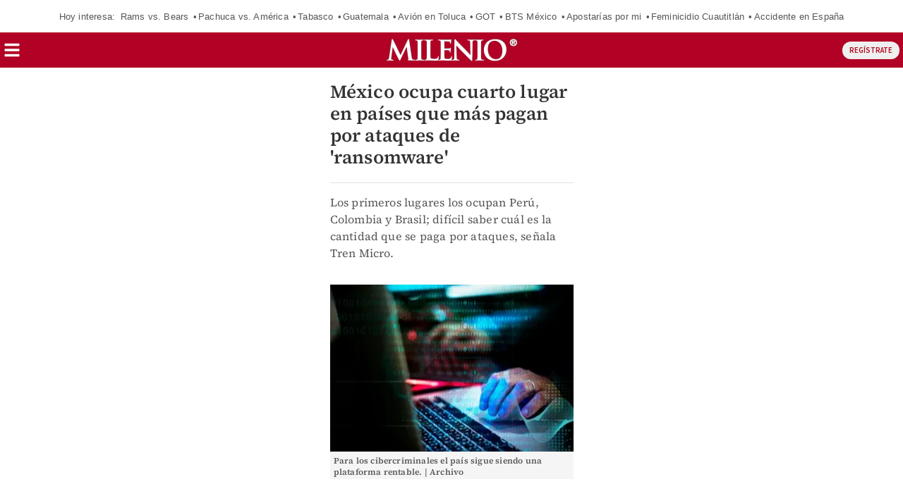

--- FILE ---
content_type: text/html; charset=UTF-8
request_url: https://amp.milenio.com/negocios/mexico-ocupa-cuarto-paises-pagan-ciberataques?utm_cmp_rs=Nota%20Recomendada%202%20Articulos
body_size: 139007
content:
<!DOCTYPE html>
<html amp lang="es">
<head>
	                    <meta charset="utf-8" />
  <meta http-equiv="X-UA-Compatible" content="IE=edge,chrome=1">
  <meta name="viewport" content="width=device-width, initial-scale=1, maximum-scale=1, user-scalable=0" />
  <title>México ocupa cuarto lugar en países que más pagan por ciberataquesGrupo Milenio</title>
  <meta name="description" content="Los primeros lugares los ocupan Perú, Colombia y Brasil; difícil saber cuál es la cantidad que se paga por ataques, señala Tren Micro." />
                  <link rel="preconnect" href="https://cdn.ampproject.org">
    <link rel="dns-prefetch" href="https://cdn.ampproject.org">
      <link rel="preconnect" href="https://cdn.milenio.com/">
    <link rel="dns-prefetch" href="https://cdn.milenio.com/">
      <link rel="preconnect" href="https://images.milenio.com/">
    <link rel="dns-prefetch" href="https://images.milenio.com/">
                                <script type="application/ld+json">
                          {"@context":"http://schema.org","@type":"NewsArticle","@id":"#newsArticle","url":"https://www.milenio.com/negocios/mexico-ocupa-cuarto-paises-pagan-ciberataques","isAccessibleForFree":false,"isPartOf":{"@type":["CreativeWork","Product"],"productID":"milenio.com:basic","headline":"México ocupa cuarto lugar en países que más pagan por ataques de 'ransomware'","image":{"@type":"ImageObject","url":"https://amp.milenio.com/bundles/appmenu/images/placeholder.jpg","width":1254,"height":500},"author":""},"additionalType":"NWS","contentLocation":"Nacional","headline":"México ocupa cuarto lugar en países que más pagan por ataques de 'ransomware'","alternativeHeadline":"Los primeros lugares los ocupan Perú, Colombia y Brasil; difícil saber cuál es la cantidad que se paga por ataques, señala Tren Micro.","description":"Los primeros lugares los ocupan Perú, Colombia y Brasil; difícil saber cuál es la cantidad que se paga por ataques, señala Tren Micro.","keywords":"ciberataques,ciberseguridad,ransomware","image":{"@type":"ImageObject","url":"https://cdn.milenio.com/uploads/media/2022/11/29/gobierno-busca-impulsar-cultura-ciberseguridad.jpeg","width":956,"height":538},"author":[{"@type":"Person","name":"Silvia Rodríguez","url":"https://www.milenio.com","image":{"@type":"ImageObject","url":"https://cdn.milenio.com/uploads/media/2025/10/23/imagen-generica-firmas.jpg","width":502,"height":500}}],"articleBody":"México es el cuarto país de Latinoamérica que más ciberataques por ransomware paga, situación que preocupa a la empresa de ciberseguridad Tren Micro, ya que por cada víctima los cibercriminales pueden financiar entre seis y diez ataques sin necesidad de cobrar a otra.“En los países que más pagan ataques de ransomware en Latinoamérica, México es el cuarto lugar, lo que indica que para los cibercriminales el país sigue siendo una plataforma rentable”, señaló el director de Innovación Tecnológica de Trend Micro Latinoamérica, Juan Pablo Castro, en entrevista.                             Te recomendamos                                                                                               Comisión Disciplinaria sanciona y multa a las Chivas tras los hechos durante la final contra Tigres                                                                                                                   Moody&#039;s alerta sobre aumento de injerencia gubernamental en sector eléctrico de Latinoamérica                                        Explicó que es lo mismo que pasa con los secuestros de personas, en cuanto más se paga, los secuestradores siguen financiando y funcionando, por lo que cada vez que se paga un rescate, no es recuperar los datos, sino que con ello se permite que la prese opere y después hay extorsiones sobre el hacer pública información que puede ser muy crítica para que el negocio siga funcionando. “Si uno paga para que la información no llegue al público, porque puede haber multas muy grandes, lo que realmente estamos haciendo es financiando la propia industria de los ataques de ransomware. Un grupo de ataque de ransomware opera con alrededor de un presupuesto mensual de entre 100 y 150 mil dólares y tiene una organización de alrededor de entre 50 y 100 personas”, apuntó el directivo de Trend Micro Latinoamérica.Agregó que los grupos de atacantes normalmente ven cuánto es la facturación de la empresa y al ver cuánto ganan, por ejemplo, cobran 5 por ciento del total, cuyo porcentaje puede ser de millones de dólares, “ellos calculan, es toda una industria, y tienen elementos que se dedican a la negociación”, dijo.                                                      {\"id\":\"64ef38c5d0231f42640e000c\"}                               {\"id\":\"670d74231828a31a00016b56\"}                               {\"id\":\"670d742077012be1920ee70b\"}                Juan Pablo Castro añadió que algo muy importante es que el secuestro de información es un negocio que se basa en la reputación y si tal información se publica nadie más va a pagar por ello y el daño es sólo para el agente atacado, “esto es de códigos entre criminales”.Aclaró que es difícil saber cuál es la cantidad que se paga por ataques de ransomware y, además, no todas las empresas dicen que pagaron un ataque, pero se sabe que hubo tal pago porque los atacantes dejan de publicar los datos que tenían. Otra forma de saber que hubo un pago es porque las empresas operan en distintos países y las legislaciones en algunos de ellos los obligan a decir que fueron víctimas de ataques o porque son empresas públicas y deben de informarlo.“A veces uno sabe porque están las aseguradoras de ciberseguridad que dicen cuánto pagaron, pero muy pocas veces se sabe exactamente cuánto fue. Eso es más público en Estados Unidos, por ejemplo. El mercado de seguros es algo importante que tenemos que tener en cuenta en esta ecuación”, apuntó el director de Innovación Tecnológica de Trend Micro Latinoamérica.AMP","dateCreated":"2023-05-30T19:52:45-06:00","datePublished":"2023-05-30T19:52:45-06:00","dateModified":"2023-05-30T19:52:45-06:00","editor":{"@type":"Person","name":"axel.martinez"},"articleSection":"Negocios","mainEntityOfPage":{"@type":"WebPage","@id":"https://www.milenio.com/negocios/mexico-ocupa-cuarto-paises-pagan-ciberataques"},"publisher":{"@type":"NewsMediaOrganization","@id":"#PublisherOrg","name":"Grupo Milenio","url":"https://www.milenio.com","sameAs":["https://www.facebook.com/mileniodiario","https://twitter.com/Milenio","https://www.instagram.com/milenio","https://www.threads.com/@milenio","https://www.youtube.com/user/MILENIO","https://www.tiktok.com/@milenio","https://story.snapchat.com/p/bfcf1321-579e-4fa7-bdbc-0fe6054fde70/2407079430371328"],"logo":{"@type":"ImageObject","url":"https://www.milenio.com/bundles/appcamusassets/dist/images/milenio_logo.png","width":362,"height":60,"@id":"#logo"}}}
                      </script>
                      <meta property="og:url" content="https://www.milenio.com/negocios/mexico-ocupa-cuarto-paises-pagan-ciberataques" />
  <meta property="og:title" content="México ocupa cuarto lugar en países que más pagan por ciberataques" />
  <meta property="og:description" content="Los primeros lugares los ocupan Perú, Colombia y Brasil; difícil saber cuál es la cantidad que se paga por ataques, señala Tren Micro." />
  <meta property="og:image" content="https://cdn.milenio.com/uploads/media/2022/11/29/gobierno-busca-impulsar-cultura-ciberseguridad.jpeg" />
  <meta property="cXenseParse:image" content="https://cdn.milenio.com/uploads/media/2022/11/29/gobierno-busca-impulsar-cultura-ciberseguridad.jpeg"/>
      <meta property="og:image:height" content="538" />
    <meta property="og:image:width" content="956" />
    <meta property="article:publisher" content="https://www.facebook.com/mileniodiario" />
    <meta property="og:type" content="article" />
  <meta name="cXenseParse:pageclass" content="article"/>
      <meta property="article:tag" content="ciberataques,ciberseguridad,ransomware">
    <meta name="keywords" content="ciberataques,ciberseguridad,ransomware" />
      <meta property="og:site_name" content="Grupo Milenio" />
  <meta property="fb:pages" content="49729693499" />
  <meta property="fb:app_id" content="294554707300260" />
  <meta name="twitter:site" content="@Milenio">
      <meta name="twitter:card" content="summary_large_image">
    <meta name="twitter:title" content="México ocupa cuarto lugar en países que más pagan por ciberataques" />
    <meta name="twitter:image" content="https://cdn.milenio.com/uploads/media/2022/11/29/gobierno-busca-impulsar-cultura-ciberseguridad.jpeg" />
        <meta property="article:author" content="Silvia Rodríguez">
    <meta property="nrbi:authors" content="Silvia Rodríguez" />
    <meta property="cXenseParse:author" content="Silvia Rodríguez"/>
    <meta property="og:locale" content="es" />
  <meta name="robots" content="max-image-preview:large">
      <meta property="mrf:tags" content="contentPlace:Nacional;contentFormat:NWS">


  
 
 
  
 	<meta property="mrf:tags" content="contentTag:notas;schemaMedia:false">
  
 	 <link as="image" href="https://images.milenio.com/iwKGNzukhw1Re5uIcLObHjuJueI=/345x0/uploads/media/2022/11/29/gobierno-busca-impulsar-cultura-ciberseguridad.jpeg" rel="preload">
  	<link rel="canonical" href='https://www.milenio.com/negocios/mexico-ocupa-cuarto-paises-pagan-ciberataques' />
	<link rel="icon" href="/bundles/appmenu/images/icons/57x57.png">
	<link as="script" href="https://cdn.ampproject.org/v0.js" rel="preload">
				<link as="font" crossorigin="anonymous" href="/bundles/appportada/fonts/SourceSansPro-Bold.woff2" rel="preload" type="font/woff2" />
			<link as="font" crossorigin="anonymous" href="/bundles/appportada/fonts/SourceSansPro-Regular.woff2" rel="preload" type="font/woff2" />
			<link as="font" crossorigin="anonymous" href="/bundles/appportada/fonts/SourceSansPro-SemiBold.woff2" rel="preload" type="font/woff2" />
			<link as="font" crossorigin="anonymous" href="/bundles/appportada/fonts/SourceSerifPro-Bold.woff2" rel="preload" type="font/woff2" />
			<link as="font" crossorigin="anonymous" href="/bundles/appportada/fonts/SourceSerifPro-Regular.woff2" rel="preload" type="font/woff2" />
			<link as="font" crossorigin="anonymous" href="/bundles/appportada/fonts/SourceSerifPro-SemiBold.woff2" rel="preload" type="font/woff2" />
					<link rel="apple-touch-icon" sizes="57x57" href="/bundles/appmenu/images/icons/57x57.png">
			<link rel="apple-touch-icon" sizes="114x114" href="/bundles/appmenu/images/icons/114x114.png">
			<link rel="apple-touch-icon" sizes="152x152" href="/bundles/appmenu/images/icons/152x152.png">
			<link rel="apple-touch-icon" sizes="180x180" href="/bundles/appmenu/images/icons/180x180.png">
		<style amp-boilerplate>body{-webkit-animation:-amp-start 8s steps(1,end) 0s 1 normal both;-moz-animation:-amp-start 8s steps(1,end) 0s 1 normal both;-ms-animation:-amp-start 8s steps(1,end) 0s 1 normal both;animation:-amp-start 8s steps(1,end) 0s 1 normal both}@-webkit-keyframes -amp-start{from{visibility:hidden}to{visibility:visible}}@-moz-keyframes -amp-start{from{visibility:hidden}to{visibility:visible}}@-ms-keyframes -amp-start{from{visibility:hidden}to{visibility:visible}}@-o-keyframes -amp-start{from{visibility:hidden}to{visibility:visible}}@keyframes -amp-start{from{visibility:hidden}to{visibility:visible}}</style><noscript><style amp-boilerplate>body{-webkit-animation:none;-moz-animation:none;-ms-animation:none;animation:none}</style></noscript>

		<script async src="https://cdn.ampproject.org/v0.js"></script>
							<script async custom-element="amp-accordion" src="https://cdn.ampproject.org/v0/amp-accordion-0.1.js"></script>
							<script async custom-element="amp-ad" src="https://cdn.ampproject.org/v0/amp-ad-0.1.js"></script>
							<script async custom-element="amp-auto-ads" src="https://cdn.ampproject.org/v0/amp-auto-ads-0.1.js"></script>
							<script async custom-element="amp-analytics" src="https://cdn.ampproject.org/v0/amp-analytics-0.1.js"></script>
							<script async custom-element="amp-bind" src="https://cdn.ampproject.org/v0/amp-bind-0.1.js"></script>
							<script async custom-element="amp-iframe" src="https://cdn.ampproject.org/v0/amp-iframe-0.1.js"></script>
							<script async custom-element="amp-geo" src="https://cdn.ampproject.org/v0/amp-geo-0.1.js"></script>
							<script async custom-element="amp-list" src="https://cdn.ampproject.org/v0/amp-list-0.1.js"></script>
							<script async custom-element="amp-mega-menu" src="https://cdn.ampproject.org/v0/amp-mega-menu-0.1.js"></script>
							<script async custom-template="amp-mustache" src="https://cdn.ampproject.org/v0/amp-mustache-0.2.js"></script>
							<script async custom-element="amp-subscriptions" src="https://cdn.ampproject.org/v0/amp-subscriptions-0.1.js"></script>
																	<script async custom-element="amp-social-share" src="https://cdn.ampproject.org/v0/amp-social-share-0.1.js"></script>
					<script async custom-element="amp-carousel" src="https://cdn.ampproject.org/v0/amp-carousel-0.1.js"></script>
					<script async custom-element="amp-render" src="https://cdn.ampproject.org/v0/amp-render-1.0.js"></script>
					<script async custom-element="amp-video-iframe" src="https://cdn.ampproject.org/v0/amp-video-iframe-0.1.js"></script>
					<script async custom-element="amp-video-docking" src="https://cdn.ampproject.org/v0/amp-video-docking-0.1.js"></script>
					<script async custom-element="amp-lightbox-gallery" src="https://cdn.ampproject.org/v0/amp-lightbox-gallery-0.1.js"></script>
					<script async custom-element="amp-fx-flying-carpet" src="https://cdn.ampproject.org/v0/amp-fx-flying-carpet-0.1.js"></script>
					<script async custom-element="amp-sticky-ad" src="https://cdn.ampproject.org/v0/amp-sticky-ad-1.0.js"></script>
								
						
																															  <script type="application/json" id="amp-subscriptions">
      {
          "services": [
              {
                  "authorizationUrl": "https://experience.tinypass.com/xbuilder/experience/executeAmpSubscriptions?protocol_version=1&aid=554nMf18fj&reader_id=READER_ID&url=SOURCE_URL&referer=DOCUMENT_REFERRER&_=RANDOM&tags=notas&content_author=Silvia%20Rodr%C3%ADguez&content_section=Negocios&content_created=2023-05-30T00%3A00%3A00-06%3A00",
                  "noPingback": "true",
                  "actions":{
                      "login": "https://amp.milenio.com/amp-login?reader_id=READER_ID&url=SOURCE_URL&_=RANDOM",
                      "subscribe": "https://amp.milenio.com/amp-subscribe?reader_id=READER_ID&url=SOURCE_URL&_=RANDOM",
                      "logout": "https://amp.milenio.com/amp-logout?reader_id=READER_ID&_=RANDOM",
                      "validateOffer": "https://amp.milenio.com/amp-validateOffer?reader_id=READER_ID&url=SOURCE_URL&_=RANDOM"
                  },
                  "baseScore": 100
              }
          ],
          "fallbackEntitlement": {
              "source": "fallback",
              "granted": true,
              "grantReason": "METERING",
              "data": {
                  "error": true
              }
          }
      }
  </script>
  
		<style amp-custom>
		.tcl{color:#e6f1f1}.trj{color:#b10124}.tvd{color:#7b9521}.tam{color:#e0a521}.tmd{color:#9d1c57}.taz{color:#1273ae}.tbl{color:#fff}.tgr{color:#5a5a5a}.tdc{color:#333}.tal{color:#fcec3f}.top{color:#888}.bcl{background:#e6f1f1}.brj{background:#b10124;color:#fff}.bvd{background:#3e7423;color:#fff}.bvn{background:#3b461e}.bam{background:#e0a521;color:#fff}.bmd{background:#9d1c57;color:#fff}.baz{background:#1273ae}.bbl{background:#fff}.bne{background:#000}.bgr{background:#5a5a5a}.bal{background-color:#fcec3f;color:#000}.bgn{background:#c0b5af}.b0-156-222{background:#009cde}.bcy{background-color:#e3f1f1}.teo{border-color:#888;color:#333}#containerRelatedAd{width:100%}#containerRelatedAd>amp-ad{display:block;margin:0 auto;width:100%;max-width:300px}#signwallRegWall,#signwallVerificar{overflow:hidden;position:fixed;bottom:0;left:0;width:100%;height:100%;z-index:2147483648;animation-name:popUpStart;animation-duration:3s}#signwallRegWall:not([class]),#signwallVerificar:not([class]){display:none}#signwallRegWall .unbutton,#signwallVerificar .unbutton{margin:0;padding:0;color:inherit;text-decoration:none;background-color:rgba(0,0,0,0);-webkit-box-shadow:none;box-shadow:none;text-shadow:none;outline:0;border:0}#signwallRegWall .signwall-subscription,#signwallVerificar .signwall-subscription{height:100%;background:linear-gradient(0deg,#660c0b 70%,rgba(253,45,45,0) 100%),radial-gradient(circle,#660c0b 40%,rgba(253,45,45,0) 100%)}#signwallRegWall .signwall-subscription .signwall_body,#signwallVerificar .signwall-subscription .signwall_body{position:absolute;transform:translateY(-50%);top:70%;left:0;right:0;margin:auto;text-align:center;padding:45vw 20px;color:#fff;background:radial-gradient(circle,#b10b1f 0,rgba(253,45,45,0) 80%)}#signwallRegWall .signwall-subscription .signwall_body .signwal_initial-state .text-header,#signwallVerificar .signwall-subscription .signwall_body .signwal_initial-state .text-header{font-family:var(--font-src-sans-regular);color:#fff;font-size:24px;line-height:26px;display:flex;justify-content:center;align-items:center;flex-wrap:wrap}#signwallRegWall .signwall-subscription .signwall_body .signwal_initial-state .text-header strong,#signwallVerificar .signwall-subscription .signwall_body .signwal_initial-state .text-header strong{font-family:var(--font-src-sans-semi-bold);color:#fff}#signwallRegWall .signwall-subscription .signwall_body .signwal_initial-state .logo,#signwallVerificar .signwall-subscription .signwall_body .signwal_initial-state .logo{margin-left:9px}#signwallRegWall .signwall-subscription .signwall_body .signwal_initial-state .logo img,#signwallVerificar .signwall-subscription .signwall_body .signwal_initial-state .logo img{object-fit:cover}#signwallRegWall .signwall-subscription .signwall_body .signwal_initial-state .signwall_text--small,#signwallVerificar .signwall-subscription .signwall_body .signwal_initial-state .signwall_text--small{font-family:var(--font-src-sans-regular);color:#fff;font-weight:700;font-size:12px;margin-bottom:11px}#signwallRegWall .signwall-subscription .signwall_body .signwal_initial-state .signwall_link,#signwallVerificar .signwall-subscription .signwall_body .signwal_initial-state .signwall_link{font-family:var(--font-src-sans-regular);color:#fff;font-weight:700;font-size:inherit;line-height:inherit;vertical-align:baseline;cursor:pointer;text-decoration:underline}#signwallRegWall .signwall-subscription .signwall_body .signwal_initial-state .signwall_text--subheader,#signwallVerificar .signwall-subscription .signwall_body .signwal_initial-state .signwall_text--subheader{font-family:var(--font-src-sans-regular);color:#fff;font-weight:700;font-size:15px;margin-bottom:18px}#signwallRegWall .signwall-subscription .signwall_body .signwal_initial-state .register_camus,#signwallVerificar .signwall-subscription .signwall_body .signwal_initial-state .register_camus{font-family:var(--font-src-sans-bold);color:#fff;font-size:21px;background:#fff;color:#b10b1f;height:48px;padding:0 23px;border:0;border-radius:5px;text-decoration:none}#signwallRegWall .signwall-subscription .signwall_body .signwal_initial-state .register_camus:hover,#signwallVerificar .signwall-subscription .signwall_body .signwal_initial-state .register_camus:hover{transform:scale(1.05);background:#fff;color:#b10b1f}@keyframes popUpStart{0%{opacity:0;height:0}50%{opacity:0;height:0}100%{height:100%;opacity:1}}.article-container{box-sizing:border-box;height:auto;margin:100px auto 0;max-width:375px;padding:15px 15px 0;position:relative}.article-container .more-viewed{margin:18px 0;overflow:hidden}.article-container .more-viewed__heading{border-top:1px solid #b10b1f;padding-top:6px;width:100%;font-family:var(--font-src-sans-bold);color:#b10b1f;text-align:center}.article-container .more-viewed__container{display:flex;flex-wrap:wrap;justify-content:space-between;list-style:none;margin:0;padding:0}.article-container .more-viewed__picture{min-width:65px;min-height:65px}.article-container .more-viewed__li{margin-bottom:20px;border-top:1px solid #e1e1e1}.article-container .more-viewed__container{flex-direction:row}.article-container .more-viewed__li{width:375px}.article-container .more-viewed__card{display:flex;margin:0;position:relative}.article-container .more-viewed__content{padding-top:5px;padding-left:8px;display:flex}.article-container .more-viewed__title{font-family:var(--font-src-serif-semi-bold);color:#333;font-size:16px;line-height:18px;margin:5px 0;overflow:hidden}.article-container .more-viewed__section{color:#b10b1f}.article-container .more-viewed__author{color:gray}.stoic-container{aspect-ratio:16/9;position:relative}#stoicFloat{bottom:116px;left:1px;position:fixed}
			body .rd-bga{background-color:rgba(177,11,31,.25)}body .rd-brdr{border-top:1px solid #b10b1f}body .rd-clr{color:#b10b1f}body .grn-bg{background-color:#7c9521}body .grn-bga{background-color:rgba(124,149,33,.25)}body .grn-brdr{border-top:1px solid #7c9521}body .grn-clr{color:#7c9521}body .yllw-bg{background-color:#e0a521}body .yllw-bga{background-color:rgba(224,165,33,.25)}body .yllw-brdr{border-top:1px solid #e0a521}body .yllw-clr{color:#e0a521}body .prpl-bg{background-color:#9d1c57}body .prpl-bga{background-color:rgba(157,28,87,.25)}body .prpl-brdr{border-top:1px solid #9d1c57}body .prpl-clr{color:#9d1c57}body .bl-bg{background-color:#1273ae}body .bl-bga{background-color:rgba(18,115,174,.25)}body .bl-brdr{border-top:1px solid #1273ae}body .bl-clr{color:#1273ae}body .bdf{background:#fce1d0}body .bdf .title-item{color:#333}body .bdf .sec-item{color:#b10b1f}body .bdf .auth-item{color:#666}body .bvd{background:#3e7423}body .bvd .title-item{color:#fff}body .bvd .sec-item{color:#fff}body .bvd .auth-item{color:#fff}body .tblack{color:#000}body .twhite{color:#fff}@font-face{font-display:swap;font-family:'--source-sans-pro-bold';src:url(/bundles/appportada/fonts/SourceSansPro-Bold.woff2) format("woff2")}@font-face{font-display:swap;font-family:'--source-sans-pro-regular';src:url(/bundles/appportada/fonts/SourceSansPro-Regular.woff2) format("woff2")}@font-face{font-display:swap;font-family:'--source-sans-pro-semi-bold';src:url(/bundles/appportada/fonts/SourceSansPro-SemiBold.woff2) format("woff2")}@font-face{font-display:swap;font-family:'--source-serif-pro-bold';src:url(/bundles/appportada/fonts/SourceSerifPro-Bold.woff2) format("woff2")}@font-face{font-display:swap;font-family:'--source-serif-pro-regular';src:url(/bundles/appportada/fonts/SourceSerifPro-Regular.woff2) format("woff2")}@font-face{font-display:swap;font-family:'--source-serif-pro-semibold';src:url(/bundles/appportada/fonts/SourceSerifPro-SemiBold.woff2) format("woff2")}:root{--font-sans-serif:sans-serif;--font-arial:"-arial";--font-helvetica:"-helvetica";--font-helvetica-neue:"-helvetica -neue";--font-src-sans-bold:"--source-sans-pro-bold";--font-src-sans-regular:"--source-sans-pro-regular";--font-src-sans-semi-bold:"--source-sans-pro-semi-bold";--font-src-serif-semi-bold:"--source-serif-pro-semibold";--font-src-serif-bold:"--source-serif-pro-bold";--font-src-serif-regular:"--source-serif-pro-regular"}#milenio-meta22{height:355px}.container-light-green{background-color:#edf2e9;position:relative;height:301px}.headboarder-container,.headline-small-container{position:relative;display:flex;justify-content:center}.headboarder-container .headline-container-space-gray,.headline-small-container .headline-container-space-gray{padding:8px 12px;font-size:14px;font-weight:700;text-transform:uppercase}.headboarder-container .section-container-yellow,.headline-small-container .section-container-yellow{padding:0 10px;font-size:18px;background-color:#fcee21}.headboarder-container .section-container-yellow .extra,.headline-small-container .section-container-yellow .extra{margin-top:6px;padding-right:10px;overflow:hidden;white-space:nowrap;text-overflow:ellipsis}.headboarder-container .section-container-yellow .m-logo-container,.headline-small-container .section-container-yellow .m-logo-container{width:27px;height:27px;margin-top:4px}@media only screen and (max-width:618px){.headboarder-container .headline-container-space-gray,.headboarder-container .section-container-yellow,.headline-small-container .headline-container-space-gray,.headline-small-container .section-container-yellow{max-width:140px}.headboarder-container .headline-container-space-gray,.headline-small-container .headline-container-space-gray{padding:5px;font-size:12px}.headboarder-container .section-container-yellow,.headline-small-container .section-container-yellow{font-size:14px}.headboarder-container .section-container-yellow .extra,.headline-small-container .section-container-yellow .extra{margin-top:4px}.headboarder-container .section-container-yellow .m-logo-container,.headline-small-container .section-container-yellow .m-logo-container{display:none}}.headline-top-container-gradient{top:0;background:linear-gradient(to bottom,#333,rgba(51,51,51,0) 100%)}.headline-bottom-container-gradient{bottom:0;background:linear-gradient(to bottom,rgba(51,51,51,0),#333 100%)}.headline-bottom-container-gradient,.headline-top-container-gradient{padding:20px;position:absolute;width:100%}.headline-bottom-container-gradient .section-top,.headline-top-container-gradient .section-top{display:inline-block;position:relative;left:-20px;overflow:hidden;margin-bottom:5px;padding:7px 20px;font-size:14px;line-height:15px;text-transform:uppercase}.headline-bottom-container-gradient .title,.headline-top-container-gradient .title{margin-bottom:10px}.headline-bottom-container-gradient .author,.headline-bottom-container-gradient .social-media,.headline-bottom-container-gradient .sponsor,.headline-top-container-gradient .author,.headline-top-container-gradient .social-media,.headline-top-container-gradient .sponsor{color:#fff}.headline-big-container{margin-top:10px;padding-left:12px;padding-right:20px}.headline-big-container .title,.headline-big-container .title h1{font-size:32px;line-height:35px}@media only screen and (max-width:618px){.headline-big-container{margin-top:0;padding:0 10px}.headline-big-container .title{font-size:21px;line-height:25px;text-align:center}}.section-container-red{background-color:#b10b1f;padding:1px 1px;text-transform:uppercase}.section-see-more-container-transparent:after{content:'';display:table;clear:both}.section-title-container-transparent{font-size:14px;font-weight:900;line-height:22px;text-transform:uppercase;overflow:hidden}.section-title-container-transparent h2,.section-title-container-transparent span{display:block;margin:8px 0 12px}.section-title-container-transparent img{width:180px;height:42px}.see-more-container{float:right;margin:10px 0 16px;font-size:12px;line-height:16px}.section-container-space-gray{background-color:#444;padding:1px 1px;text-transform:uppercase}.section-container-center-night-gray{background-color:#333;text-align:center}.headline-container-left-light-silver{background-color:#ccc;position:relative}.section-title-container-red-little{background-color:#b10b1f;width:117px;position:relative}.media-container-light-cyan{position:relative;background-color:#e3f1f1}.media-container-light-cyan .head{height:35px;padding:8px 15px;font-size:14px;font-weight:700;text-transform:uppercase;background-color:#999}@media only screen and (max-width:618px){.media-container-light-cyan .head{z-index:1;height:25px;padding:5px 12px;font-size:12px}}.media-container-light-cyan .text{position:relative;margin:0 15px;padding-top:15px}.media-container-light-cyan .text .title{font-size:32px;line-height:35px;overflow:hidden}@media only screen and (max-width:618px){.media-container-light-cyan .text .title{font-size:20px;line-height:22px}}.media-container-light-cyan .text .abstract{font-size:15px;line-height:19px;overflow:hidden}@media only screen and (max-width:618px){.media-container-light-cyan .text .abstract{font-size:13px;line-height:17px}}.media-container-light-cyan .footer{position:absolute;bottom:15px;width:100%;padding:0 15px}.media-container-light-cyan .footer .author{color:#777}.lr-row-base-media-container-sans-serif{background-color:#e3f1f1;float:left;width:65%;height:100%;padding-top:6px}.social-networks-container-center-gray{color:silver;width:10px;text-align:center;height:30px}.btn-play-top-gray{background:#e8e8e8;opacity:.9;border-radius:50%;position:absolute;line-height:0;border:none}.btn-play-top-white{position:relative;margin-top:15px;border-radius:inherit;background:#fff;opacity:.9;border-radius:50%;position:absolute;width:50px;height:50px;margin-left:230px;border:none}.teams-info-container{position:relative;display:table;margin:0 auto;padding:0 25px;border-radius:50px;background:rgba(255,255,255,.7)}.teams-info-container .name-logo-container>div{position:relative;display:inline-block;vertical-align:top;width:85px;min-height:68px}.teams-info-container .name-logo-container>div .name{margin-bottom:6px;font-size:12px;font-weight:600;line-height:15px;white-space:nowrap;overflow:hidden}.teams-info-container .name-logo-container .local-team{text-align:right;padding:6px 10px 10px 0;left:2px}.teams-info-container .name-logo-container .local-team .local-logo{text-align:left}.teams-info-container .name-logo-container .visit-team{text-align:left;padding:6px 0 10px 10px;border-left:1px solid #fff;right:2px}.teams-info-container .name-logo-container .visit-team .visit-logo{text-align:right}.teams-info-container .name-logo-container .local-team .local-penalties,.teams-info-container .name-logo-container .local-team .visit-penalties,.teams-info-container .name-logo-container .visit-team .local-penalties,.teams-info-container .name-logo-container .visit-team .visit-penalties{position:absolute;bottom:10px;font-size:11px;line-height:14px;border-radius:50px;background-color:#fff;color:#f15a24}.teams-info-container .name-logo-container .local-team .local-final-penalties,.teams-info-container .name-logo-container .local-team .visit-final-penalties,.teams-info-container .name-logo-container .visit-team .local-final-penalties,.teams-info-container .name-logo-container .visit-team .visit-final-penalties{width:31px;height:31px;line-height:31px;text-align:center;border-radius:50%;background-color:#333;color:#fff}.teams-info-container .name-logo-container .local-team .local-penalties{left:-7px;padding:5px 15px 5px 10px}.teams-info-container .name-logo-container .visit-team .visit-penalties{right:-7px;padding:5px 10px 5px 15px}.teams-info-container .name-logo-container .visit-team .visit-final-penalties{float:right}.teams-info-container .description-game{position:absolute;transform:translateX(-50%);left:50%;top:50%}.teams-info-container .description-game .container-circle-left,.teams-info-container .description-game .container-circle-right{position:relative;display:inline-block;width:50px;height:50px;padding-top:8px;line-height:30px;border-radius:50%;font-family:var(--font-src-sans-semi-bold);font-size:25px;font-weight:bolder;text-align:center}.teams-info-container .description-game .container-circle-left.in-game,.teams-info-container .description-game .container-circle-right.in-game{background-color:#fcee21;color:#333}.teams-info-container .description-game .container-circle-left.penalties,.teams-info-container .description-game .container-circle-right.penalties{background-color:#f15a24;color:#fff}.teams-info-container .description-game .container-circle-left.final,.teams-info-container .description-game .container-circle-right.final{background-color:#fff;color:#333}.teams-info-container .description-game .container-circle-left{left:4%}.teams-info-container .description-game .container-circle-right{right:4%}.teams-info-container .description-game .hour{position:absolute;width:190px;padding:10px 0;border-radius:50px;background:rgba(255,255,255,.7);background:#fff;width:66px;text-align:center;display:inline-block;position:relative;bottom:86%;height:20px;margin:0 auto}.teams-info-container .description-game .hour .btn-play-description-top-white,.teams-info-container .description-game .hour .span-btn-play-container{display:inline-block;vertical-align:middle}.teams-info-container .description-game .hour .span-btn-play-container{width:107px;margin-left:25px;font-family:var(--font-src-sans-bold);color:#000;font-size:12px;line-height:15px}.teams-info-container .description-game .hour .btn-play-description-top-white{width:43px;height:43px;border-radius:50%;border:none;background:#fff}.teams-info-container .description-game .hour span{font-size:10px;font-weight:900}.teams-info-container .description-game .time{position:absolute;transform:translateX(-50%);top:25px;left:50%;background:#fff;width:25px;height:25px;font-size:10px;line-height:25px;text-align:center;border-radius:50%}.teams-info-container .description-game .time.final{background-color:#fcee21}.circle-scoreboard{background:#fff;width:20px;border-radius:50px;text-align:center;display:inline-block;position:relative;bottom:42%;height:20px;margin:0 auto}.circle-scoreboard span{font-size:10px;font-weight:900}.m-logo-container{position:relative;float:right}.m-logo-container img{width:100%}.btn-container-red{position:relative;background-color:#b10b1f;font-family:var(--font-src-sans-bold);color:#fff;font-size:14px;text-transform:uppercase;border:0}.square-container{position:absolute;background:#e1f1f1;width:20px;height:20px;margin-left:156px;margin-top:17px;transform:matrix(.7071,-.7071,.7071,.7071,-3,7)}.square-container-white{position:absolute;background:#fff;width:20px;height:20px;transform:matrix(.7071,-.7071,.7071,.7071,9,-1)}.square-container-space-gray{position:absolute;background:#444;width:20px;height:20px;transform:matrix(.7071,-.7071,.7071,.7071,9,-1)}.circle-container-white{position:absolute;top:20px;left:0;width:34px;height:68px;line-height:68px;border-bottom-right-radius:68px;border-top-right-radius:68px;color:#e8e8e8;background-color:#fff}@media only screen and (max-width:618px){.circle-container-white{width:24px;height:48px;top:12px;line-height:48px;border-bottom-right-radius:48px;border-top-right-radius:48px}.circle-container-white .glyphicon{font-size:14px}}.tab-title-active{background:#444;color:#fff}*{color:inherit}div a:focus,div a:hover,h1 a:focus,h1 a:hover{text-decoration:underline;color:inherit}div b,div strong,h1 b,h1 strong{font-weight:400}.ui-loader{display:none}.carousel .slide,.image,.img-container,.media-container{position:relative}.carousel .slide amp-img img,.image amp-img img,.img-container amp-img img{object-fit:cover}#error404{padding-top:100px;max-width:936px;display:block;margin:0 auto}#bodyContent{display:flex;flex-flow:wrap;justify-content:space-between;position:relative;transition:all .3s ease-in-out;max-width:375px;padding:10px 10px 0;margin:100px auto 0}.holder-container,.media-container{position:relative}.holder-container .btn-play,.media-container .btn-play{position:absolute;border-radius:100px;opacity:.5;background:#fff}.glyphicon-play{color:#000}.container-space-gray .glyphicon-play,.description-btn-container .glyphicon-play{font-size:15px}.media-container-white{width:100%;height:100%;padding:0;position:relative;float:left;background-color:#fff}.holder-container,.image,.img-container{overflow:hidden}.holder-container img,.image img,.img-container img{width:100%;height:auto;object-fit:contain;user-select:none;-webkit-user-select:none;-moz-user-select:none;-ms-user-select:none}.board-module__a::before{bottom:0;content:'';display:block;left:0;margin:0;padding:0;position:absolute;top:0;right:0;z-index:1}.premium-label{display:inline-block;vertical-align:bottom;width:25px;height:16px;position:relative;margin:0}amp-social-share[type=facebook]{background-image:url([data-uri]);border-radius:50%;background-color:#fff;border:1px solid #999;background-size:16px;background-size:10px}amp-social-share[type=twitter]{background-image:url('data:image/svg+xml;charset=utf-8,<svg aria-label="Twitter" fill="gray" height="16" viewBox="0 0 24 24" aria-hidden="true" xmlns="http://www.w3.org/2000/svg" width="16"><g><path d="M18.244 2.25h3.308l-7.227 8.26 8.502 11.24H16.17l-5.214-6.817L4.99 21.75H1.68l7.73-8.835L1.254 2.25H8.08l4.713 6.231zm-1.161 17.52h1.833L7.084 4.126H5.117z"></path></g></svg>');border-radius:50%;background-color:#fff;border:1px solid #999;background-size:16px}amp-social-share[type=whatsapp]{background-image:url([data-uri]);border-radius:50%;background-color:#fff;border:1px solid #999;background-size:16px}amp-social-share[type=threads]{background-image:url([data-uri]);border-radius:50%;background-color:#fff;border:1px solid #999;background-size:16px}amp-social-share[type=email]{background-image:url([data-uri]);border-radius:50%;background-color:#fff;border:1px solid #999;background-size:16px}amp-social-share[type=facebook-white]{background-image:url(/bundles/appmenu/images/svg/facebook-f-brands-white.svg);background-color:transparent;border:1px solid #fff;background-size:10px}amp-social-share[type=twitter-white]{background-image:url(/bundles/appmenu/images/svg/twitter-brands-white.svg);background-color:transparent;border:1px solid #fff;background-size:16px}amp-social-share[type=whatsapp-white]{background-image:url(/bundles/appmenu/images/svg/whatsapp-brands-white.svg);background-color:transparent;border:1px solid #fff;background-size:16px}.tcl{color:#e6f1f1}.trj{color:#b10124}.tvd{color:#7b9521}.tam{color:#e0a521}.tmd{color:#9d1c57}.taz{color:#1273ae}.tbl{color:#fff}.tgr{color:#5a5a5a}.tdc{color:#333}.tal{color:#fcec3f}.top{color:#888}.bcl{background:#e6f1f1}.brj{background:#b10124;color:#fff}.bvd{background:#3e7423;color:#fff}.bvn{background:#3b461e}.bam{background:#e0a521;color:#fff}.bmd{background:#9d1c57;color:#fff}.baz{background:#1273ae}.bbl{background:#fff}.bne{background:#000}.bgr{background:#5a5a5a}.bal{background-color:#fcec3f;color:#000}.bgn{background:#c0b5af}.b0-156-222{background:#009cde}.bcy{background-color:#e3f1f1}.teo{border-color:#888;color:#333}*{-webkit-box-sizing:border-box;-moz-box-sizing:border-box;box-sizing:border-box}* :focus{outline:0}body{font:normal 16px/1.2 Arial,Helvetica,sans-serif;letter-spacing:.2px}body h2{font-size:inherit;font-weight:inherit;line-height:inherit}h1,h2,h3{margin:0;padding:0}a{color:inherit;text-decoration:none}a:visited{text-decoration:none}blockquote{padding:10px 20px;margin:0 0 20px;border-left:5px solid #eee}.show-more{display:flex;justify-content:space-between}.show-more::after{content:'❯';font-size:20px;padding:0 2px 0 12px}section[expanded] .show-more::after{content:'—'}amp-ad{margin:auto}#mainHeaderPanelContainer{position:fixed;top:0;width:100%;z-index:999}#mainHeaderPanelContainer .navLine{width:24px;height:4px;border-radius:1px;margin:3px;background-color:#fff}#primaryHeaderPanel{position:relative;padding:0 5px;display:flex;align-items:center;flex-direction:row}#primaryHeaderPanel .header-right{flex-basis:20%;text-align:right}#primaryHeaderPanel .header-right .btn-exit{font-size:11px;font-family:var(--font-src-sans-semi-bold);border-radius:45px;color:#b10b1f;border:none;height:25px;padding:1px 10px}#primarySubHeaderPanel{flex-basis:60%}#primarySubHeaderPanel .header-logo-link{display:block;max-width:185px;width:100%;margin:0 auto}.mega-menu{flex-basis:20%}.mega-menu__nav{background:0 0}.mega-menu__sections{list-style:none;padding:0 15px}.mega-menu__header{width:100%;display:flex;justify-content:space-between;padding:10px 0}.mega-menu__header a,.mega-menu__header span{display:inline-block;font-family:var(--font-src-sans-semi-bold)}.mega-menu__header .left{display:flex;align-items:center}.mega-menu__header .left .item{font-size:16px;color:#b10b1f}.mega-menu__header .right .btnBell{margin-right:10px}.mega-menu__subSections{padding:0;font-family:var(--font-src-sans-regular);color:#555;font-size:20px;line-height:42px}.mega-menu__title,.mega-menu__url{font-family:var(--font-src-sans-regular);color:#555;font-size:22px;line-height:56px;font-weight:400}.mega-menu__ul{padding:0}.mega-menu__li{font-family:var(--font-src-sans-regular);color:#555;font-size:22px;line-height:56px}.mega-menu__footer{border-top:1px solid #d1d1d1}.mega-menu__footer .logout_camus{font-family:var(--font-src-sans-semi-bold);font-size:16px;color:#b10b1f;padding:10px 0;display:inline-block;cursor:pointer}.mega-menu__li,.mega-menu__socials{border-top:1px solid #d1d1d1}.mega-menu__li:last-child{margin-bottom:15px}.mega-menu__lessIcon{display:flex;justify-content:flex-end;margin-top:-18px}.mega-menu__title{background-color:transparent;border:none;margin:0}.mega-menu__lessIcon,.mega-menu__moreIcon{display:flex;flex-direction:row;justify-content:flex-end;margin-top:-50px}.mega-menu__childSection{border-top:1px dotted #555;line-height:56px}.mega-menu__sidebar-close{display:none}.mega-menu__socials .social-media-block{display:flex;flex-direction:column;margin:8px 0 20px 0;padding:9px;max-width:375px}.mega-menu__socials .social-media-block-label{color:#b10b1f;font-size:17px}.mega-menu__socials .social-media-block-header{line-height:13px;margin-bottom:calc(2 * 8px)}.mega-menu__socials .social-media-block-links{display:flex;justify-content:space-evenly;gap:4px;width:100%}.mega-menu__socials .social-media-block-links a{display:flex;justify-content:center;align-items:center;border-radius:100px;border:1px solid #d1d1d1;height:45px;width:45px}.mega-menu__socials .social-media-block-links a svg{fill:#888;scale:1.4}.mega-menu__socials .social-media-block-links a:hover{background-color:#b10b1f}section[expanded] .mega-menu__show-more{display:none}amp-mega-menu .mega-menu__item[open]{display:block}amp-mega-menu .mega-menu__item[open] .mega-menu__sidebar{cursor:none;display:block}amp-mega-menu .mega-menu__item[open] .mega-menu__sidebar .mega-menu__sidebar-lines{display:none}amp-mega-menu .mega-menu__item[open] .mega-menu__sidebar .mega-menu__sidebar-close{display:block}#mega-menu__sectionContainer{background-color:#f1f1f1;margin-top:10px;overflow-y:auto;height:calc(100vh - 100px);left:-5px}.show-less{display:none}.accordion{overflow:hidden}.accordion__labelSections{display:block;cursor:pointer;position:relative;transition:background .1s}.accordion__label::after{content:"";position:absolute;top:50%;transform:translateY(-50%);right:20px;width:12px;height:6px}.accordion__contentSections{display:none}.accordion__input{display:none}.accordion__input:checked~.accordion__contentSections{display:block}.accordion__input:checked~.accordion__labelSections .mega-menu__title .show-more{display:none}.accordion__input:checked~.accordion__labelSections .mega-menu__title .show-less{display:block}#main-footer{position:relative;background-color:#fff}#main-footer p{margin:3px 0 0}#main-footer .head{height:66px;background:#b10b1f}#main-footer .head .left{height:100%;padding:10px}#main-footer .head .left .logo{position:relative;float:left;width:100%;max-width:178px}#main-footer .head .left .rights-reserved{height:100%;float:right;text-transform:uppercase;font-size:10px}#main-footer .head .left .sections{float:right;display:table;height:100%;margin:0;padding-left:0;font-size:13px}#main-footer .head .left .sections li{display:table-cell;vertical-align:middle;padding-left:20px}#main-footer .head .left .sections li:first-child{padding-left:0}#main-footer .head .right{height:100%;width:10%;float:right;display:table;text-align:center;border-left:1px solid #fff;color:#fff;cursor:pointer}#main-footer .head .right .glyphicon-arrow-up{display:table-cell;vertical-align:middle}#main-footer .head:after{content:'';display:table;clear:both}#main-footer .content{padding-top:10px;max-width:375px;display:flex;flex-direction:column;margin:auto}#main-footer .content>:not(:first-child){border-top:1px solid #999}#main-footer .content .social-media-block{display:flex;flex-direction:column;margin:8px 0 20px 0;padding:9px}#main-footer .content .social-media-block-label{font-size:12px;color:#555;font:normal normal normal 12px/13px Libre Franklin Medium}#main-footer .content .social-media-block-header{line-height:13px;margin-bottom:calc(2 * 8px)}#main-footer .content .social-media-block-links{display:flex;flex-wrap:wrap;gap:20px 35px;justify-content:center;width:100%}#main-footer .content .social-media-block-links a{display:flex;justify-content:center;align-items:center;background-color:#888;border-radius:100px;height:45px;width:45px}#main-footer .content .social-media-block-links a svg{fill:#fff;scale:1.4}#main-footer .content .span-color{font-family:var(--font-src-serif-regular);color:#555}#main-footer .content .rights-reserved{float:left;margin-bottom:5px;font-size:12px;text-transform:uppercase;text-align:center}#main-footer .content .sections{color:#555;column-count:2;column-gap:50px;column-rule:.5px dashed #555;display:block;list-style-type:none;padding:15px;margin:15px;font:normal normal bold 16px/36px Libre Franklin}#main-footer .content .sections li::marker{content:"-";line-height:3em}#main-footer .content .sections p{font-family:var(--font-src-serif-regular);color:#999;font-size:11px}#main-footer .content .images{display:flex;justify-content:center;padding:10px}#main-footer .content .images .image-left{float:left;margin-right:10px}#main-footer .content .images .image-left img{height:100%}#main-footer .content .images .image-right{float:right}#main-footer .content .images .image-right img{height:100%}#main-footer .content .social-network{float:right;border-left:1px solid #999;display:flex;position:absolute}#main-footer .content .social-network .text{float:left;margin-left:25px;margin-right:20px;font-family:var(--font-src-serif-regular);color:#999;font-size:11px}#main-footer .content .social-network .networks{float:left}#main-footer .content .social-network .networks .fa{width:40px;margin-bottom:2px;padding:11px 0;font-size:18px;text-align:center;text-decoration:none;color:#fff;background-color:#999}#main-footer .content:after{content:'';display:table;clear:both}#main-footer .content .social-media-block-header{text-align:center}.container-editions{display:flex;justify-content:space-between;padding:0 15px;height:46px;background-color:#fff;overflow:hidden}.container-editions .content{margin:0 auto;align-items:center;display:flex;flex-direction:row;flex-wrap:nowrap;overflow:auto;color:#555;font-size:13px}.container-editions .content *{font-size:inherit}.container-editions .content .list-editions,.container-editions .content .title-edition{line-height:35px}.container-editions .content .title-edition{float:left;margin-right:10px;color:#999}.container-editions .content .today{white-space:nowrap;line-height:17px;padding-right:7.5px}.container-editions .content .content_ul{display:flex;flex-direction:row;list-style:none;overflow:auto;white-space:nowrap;padding-left:0;margin-bottom:0;margin:0;list-style-type:none}.container-editions .content .content_ul li{display:inline}.container-editions .content .content_ul li:not(:last-child)::after{content:'•';margin:5px 2px}.container-editions .content .content_ul li.selected{color:#b10b1f;border-top:3px solid #b10b1f;margin-top:-6px;padding-top:1px}.container-editions .content .content_ul::-webkit-scrollbar{display:none}@media (min-width:720px) and (max-width:1023px){.container-editions .content{max-width:618px}}.container-editions.view-small{height:0}.container-editions::-webkit-scrollbar{display:none}@keyframes setFullPage{0%,95%{transform:translateY(0);height:calc(25vh - 1px)}100%{transform:translateY(-75vh);height:100vh}}amp-iframe#adk_iframe[height="363"]{max-width:100%;max-height:56vw;min-height:56vw;transform:scale(.93);opacity:1;bottom:100px}amp-list#adk-interstitial-list{right:auto;left:0;bottom:0;position:fixed;min-height:1px;width:100%}#adk_interstitial amp-iframe,#adk_interstitial amp-iframe[height="1027"],amp-list#adk-interstitial-list{top:calc(75vh + 1px);z-index:-1}amp-list#adk-interstitial-list:has(amp-iframe:not([height="1027"])){z-index:999999999999999999999}amp-list#adk-interstitial-list #adk_interstitial amp-iframe[height="1027"]{animation-name:setFullPage;animation-duration:.2s;animation-delay:1s;animation-fill-mode:forwards}amp-list#adk-interstitial-list.closed{display:none}#adk_interstitial amp-iframe{position:fixed;bottom:0;margin:0;overflow:visible;min-width:100%;opacity:0}#adk_interstitial amp-iframe[height="1024"],#adk_interstitial amp-iframe[height="1025"]{top:0;max-height:100%;max-width:100%;opacity:1;z-index:999999999999999999999}amp-iframe#adk_iframe div#interstitialClosingBarDX,amp-iframe#adk_iframe div#interstitialClosingBarSX{top:0;z-index:999999999999999999999;width:20vw;height:12.5vh;background:0 0;visibility:visible}amp-iframe#adk_iframe[height="363"] #interstitialClosingBarDX,amp-iframe#adk_iframe[height="363"] #interstitialClosingBarSX{z-index:999999999999999999999;width:20vw;height:50px}amp-iframe#adk_iframe div#interstitialClosingBarSX,amp-iframe#adk_iframe[height="363"] #interstitialClosingBarSX{left:0}amp-iframe#adk_iframe div#interstitialClosingBarDX,amp-iframe#adk_iframe[height="363"] #interstitialClosingBarDX{right:0}
												.nd-related-news-detail-media-dual{margin-bottom:18px;overflow:hidden}.nd-related-news-detail-media-dual__icon-cont{position:relative;display:inline-block;width:15px;height:15px}.nd-related-news-detail-media-dual__title{font-family:var(--font-src-sans-semi-bold);color:#b10b1f;display:inline-block;font-size:17px;line-height:22px}.nd-related-news-detail-media-dual__container{display:flex;flex-direction:column;list-style:none;margin:0;padding:0}									.lr-list-row-row-related-new{margin-bottom:10px;position:relative;border-top:1px solid #e9e9e9;padding-top:8px}.lr-list-row-row-related-new__figure{display:grid;gap:10px;grid-template-columns:150px 1fr;margin:0}.lr-list-row-row-related-new__picture{width:150px;height:90px;overflow:hidden}.lr-list-row-row-related-new__caption{font-family:var(--font-src-sans-semi-bold);color:#333;font-size:16px;line-height:18px;margin:0}									.nd-content-body-base__author{font-family:var(--font-src-serif-semi-bold);color:#333;font-size:16px;text-transform:uppercase}.nd-content-body-base__date-container{display:block;margin-bottom:10px;font-family:var(--font-src-sans-regular);color:#555;font-size:14px;line-height:18px}.nd-content-body-base__container{font-family:var(--font-src-serif-regular);color:#333;font-size:22px;line-height:1.45;margin:18px 0;padding:0}.nd-content-body-base__container a>amp-img img,.nd-content-body-base__container p>amp-img img,.nd-content-body-base__container>amp-img img{object-fit:contain}.nd-content-body-base__container>blockquote a,.nd-content-body-base__container>p a{font-family:var(--font-src-serif-semi-bold);color:#285a96}.nd-content-body-base__container>blockquote a:hover,.nd-content-body-base__container>p a:hover{text-decoration:underline}.nd-content-body-base__container>p:empty{display:none;padding-top:0;margin-bottom:0}.nd-content-body-base h2,.nd-content-body-base h3,.nd-content-body-base h4{font-family:var(--font-src-sans-semi-bold);color:#333}.nd-content-body-base h2{display:block;margin-top:20px;margin-bottom:10px;font-size:24px;line-height:1.1}.nd-content-body-base h3{margin-top:20px;margin-bottom:10px;font-size:22px;line-height:1.1}.nd-content-body-base h4{margin:10px 0;font-size:20px;line-height:1.1}.nd-content-body-base p{margin:0 0 34px}.nd-content-body-base b,.nd-content-body-base strong{font-family:var(--font-src-serif-semi-bold)}.nd-content-body-base u{text-decoration:underline}.nd-content-body-base .facebook-widget-video,.nd-content-body-base .iframe-embed,.nd-content-body-base .image-embed,.nd-content-body-base .instagram-widget,.nd-content-body-base .tiktok-widget,.nd-content-body-base .video-embed,.nd-content-body-base .youtube-embed{max-width:618px;margin:0 auto}.nd-content-body-base .facebook-widget-post{max-width:552px;margin:0 auto}									.nd-tags-detail-base{display:flex;flex-direction:column;font-size:15px;line-height:27px;list-style:none;margin:25px 0 18px;padding:0;margin-bottom:18px}.nd-tags-detail-base__title{font-family:var(--font-src-serif-semi-bold);color:#b10b1f;font-size:19px;line-height:26px;margin-bottom:17px}.nd-tags-detail-base__tags{display:flex;flex-direction:row;flex-wrap:wrap;padding-left:25px}.nd-tags-detail-base__icon-cont{width:15px;height:15px;display:inline-block;position:relative}.nd-tags-detail-base__tag{font-family:var(--font-src-serif-semi-bold);color:#555;border:1px solid #555;border-radius:20px;font-size:16px;line-height:26px;margin:0 10px 10px 0;min-width:80px;padding:5px 8px;text-align:center}																																																																								.nd-title-headline-title-headline-base{margin-bottom:18px;overflow:hidden;position:relative}.nd-title-headline-title-headline-base__title{font-family:var(--font-src-serif-semi-bold);color:#333;font-size:26px;line-height:31px;margin-bottom:20px;margin-top:0}.nd-title-headline-title-headline-base__title.premium::before{background-image:url(/bundles/appmenu/images/m-plus-golden.svg);background-repeat:no-repeat;content:"";display:inline-block;height:20px;vertical-align:baseline;width:40px}.nd-title-headline-title-headline-base__heading{font-family:var(--font-src-serif-semi-bold);color:#fff;background-color:#b10b1f;font-size:14px;line-height:18px;margin:0 0 20px;padding:8px 15px}.nd-title-headline-title-headline-base__abstract{font-family:var(--font-src-serif-regular);color:#555;border-top:1px solid #e1e1e1;display:block;font-size:16px;line-height:24px;margin:0;padding:15px 0}.nd-title-headline-title-headline-base__abstract ::selection{background-color:#fcee21}.nd-title-headline-title-headline-base__heading,.nd-title-headline-title-headline-base__title{display:block;width:100%}.nd-title-headline-title-headline-base__shares{border-top:1px solid #e1e1e1;margin-top:15px;padding-top:15px;text-align:center}									.nd-related-news-detail-list{position:relative;padding:18px 0;border-bottom:1px solid #e1e1e1}.nd-related-news-detail-list__ul{margin:0;padding:0;list-style-type:none}.nd-related-news-detail-list .nd-rows-detail-text-only{color:#b10b1f}.nd-title-headline-title-headline-live+.nd-related-news-detail-list{background-color:#fde636;border:0;margin:0;padding:12px}.nd-title-headline-title-headline-live+.nd-related-news-detail-list .nd-related-news-detail-list__ul{border-top:1px solid #000;list-style:disc;margin:0 auto;max-width:876px;padding:26px 15px 0 13px}.nd-title-headline-title-headline-live+.nd-related-news-detail-list .nd-rows-detail-text-only{margin-bottom:12px;color:#282828}.nd-title-headline-title-headline-live+.nd-related-news-detail-list .nd-rows-detail-text-only__icon{display:none}.nd-title-headline-title-headline-live+.nd-related-news-detail-list .nd-rows-detail-text-only__title{font-size:20px;line-height:22px;font-family:var(--font-src-sans-regular);color:#000}									.nd-media-detail-base{margin-bottom:18px}.nd-media-detail-base__carousel{height:300px}.nd-media-detail-base__slide{margin:0}.nd-media-detail-base__amp-img{height:237px;margin:0;width:375px}.nd-media-detail-base__caption{background-color:#f5f5f5;font-family:var(--font-src-serif-semi-bold);color:#555;font-size:12px;height:39px;line-height:16px;padding:5px;overflow:hidden}									.list-small-findings{border-top:1px solid #b10b1f;margin:10px 0;width:100%;counter-reset:rowNumberedRed}.list-small-findings__title{margin:18px 0 12px;font-family:var(--font-src-serif-bold);color:#b10b1f;font-size:20px;line-height:22px;text-transform:uppercase;text-align:center}.list-small-findings__ol{list-style:none;padding-left:0}									.lr-list-row-row-numbered-red{margin:0;border-top:1px solid #e1e1e1;counter-increment:rowNumberedRed;padding:10px 0;position:relative}.lr-list-row-row-numbered-red__figure{display:flex;margin:0}.lr-list-row-row-numbered-red__picture{flex:none;display:block;margin-right:10px;width:100px}.lr-list-row-row-numbered-red__caption{flex-grow:1}.lr-list-row-row-numbered-red__title{font-family:var(--font-src-serif-semi-bold);color:#333;font-size:14px;line-height:18px}.lr-list-row-row-numbered-red::before{font-family:var(--font-src-serif-semi-bold);color:#fff;background-color:#b10b1f;border-radius:50%;content:counter(rowNumberedRed);height:25px;left:-12px;line-height:25px;position:absolute;text-align:center;top:50%;transform:translateY(-50%);width:25px;z-index:2}	</style>
</head>
<body>
	<amp-list id="adk-interstitial-list" [class]="closeInterstitialStickyAd" layout="fill" src="https://loremipsum.adkaora.space/super?source_url=SOURCE_URL&ampdoc_host=AMPDOC_HOST&ampdoc_hostname=AMPDOC_HOSTNAME&ampdoc_url=AMPDOC_URL&canonical_host=CANONICAL_HOST&canonical_hostname=CANONICAL_HOSTNAME&canonical_path=CANONICAL_PATH&canonical_url=CANONICAL_URL&counter=COUNTER&document_charset=DOCUMENT_CHARSET&document_referrer=DOCUMENT_REFERRER&external_referrer=EXTERNAL_REFERRER&html_attr=HTML_ATTR&source_host=SOURCE_HOST&source_hostname=SOURCE_HOSTNAME&source_path=SOURCE_PATH&title=TITLE&viewer=VIEWER">
		<template type="amp-mustache">
			<div id="adk_interstitial">
				<amp-iframe width="414" height="1027" layout="responsive" id="adk_iframe" sandbox="allow-scripts allow-same-origin allow-popups allow-popups-to-escape-sandbox allow-top-navigation allow-top-navigation-by-user-activation" resizable frameborder="0" src="{{iframeSrc}}">
					<div id="interstitialClosingBarSX" overflow on="tap:AMP.setState({closeInterstitialStickyAd:'interstitial closed'})" tabindex="0" role="button"></div>
					<div id="interstitialClosingBarDX" overflow on="tap:AMP.setState({closeInterstitialStickyAd:'interstitial closed'})" tabindex="0" role="button"></div>
					<div placeholder></div>
				</amp-iframe>
			</div>
		</template>
	</amp-list>
	<amp-analytics config="https://sdk.newsroom.bi/amp.v1.json" data-credentials="include">
		<script type="application/json">
	    {
	      "vars" : {
	          "accountId": "423"
	      }
	    }
		</script>
	</amp-analytics>
	<amp-analytics type="taboola" id="taboola">
		<script type="application/json">
		{
			"vars": {
				"aid":"milenio"
			}
		}
		</script>
	</amp-analytics>

		<amp-analytics config="https://www.googletagmanager.com/amp.json?id=GTM-5T52ZTN&gtm.url=SOURCE_URL" data-credentials="include">
		<script type="application/json">
			{
				"vars": {
					"title": "AMP - México ocupa cuarto lugar en países que más pagan por ataques de &#039;ransomware&#039;",
					"varSeccion": "Negocios",
					"varSubSeccion": "",
					"varSubSubSeccion": "",
					"varAutor": "Silvia Rodríguez",
					"varPlaza": "Nacional",
					"varFormato": "NWS",
					"varEditor": "axel.martinez",
					"varFechaPublicacion": "30-05-2023"
				}
			}
		</script>
	</amp-analytics>

		<amp-analytics type="gtag" data-credentials="include">
		<script type="application/json">
			{
				"vars" : {
					"gtag_id": "G-RFEEM60NSQ",
					"config" : {
						"G-RFEEM60NSQ": {
							"title": "AMP - México ocupa cuarto lugar en países que más pagan por ataques de &#039;ransomware&#039;",
							"varSeccion": "Negocios",
							"varSubSeccion": "",
							"varSubSubSeccion": "",
							"varAutor": "Silvia Rodríguez",
							"varPlaza": "Nacional",
							"varFormato": "NWS",
							"varEditor": "axel.martinez",
							"varFechaPublicacion": "30-05-2023"
						}
					}
				}
			}
		</script>
	</amp-analytics>

	<amp-auto-ads type="firstimpression.io" data-website-id="7905"></amp-auto-ads>
	<amp-geo layout="nodisplay"></amp-geo>
	<amp-analytics config="//ecdn.firstimpression.io/amp-analytics.json?id=7905"></amp-analytics>

		
		  
<header id="mainHeaderPanelContainer">
  <div class="container-editions">
    <div class="content">
         
<span class="today">Hoy interesa:</span>
<ul class="content_ul" itemscope itemtype="https://schema.org/SiteNavigationElement">
            <li itemprop="name">
                      <a itemprop="url" href="https://www.milenio.com/deportes/americano/ver-rams-vs-bears-en-vivo-juego-ronda-divisional-nfl-2026" target=_self>Rams vs. Bears</a>
                </li>
            <li itemprop="name">
                      <a itemprop="url" href="https://www.milenio.com/futbol/liga-mx/pachuca-vs-america-en-vivo-hoy-minuto-minuto-clausura-2026" target=_self>Pachuca vs. América</a>
                </li>
            <li itemprop="name">
                      <a itemprop="url" href="https://www.milenio.com/estados/explosion-taller-mecanico-tabasco-deja-personas-lesionadas" target=_self>Tabasco</a>
                </li>
            <li itemprop="name">
                      <a itemprop="url" href="https://www.milenio.com/internacional/carceles-de-guatemala-motines-dejan-7-policias-muertos" target=_self>Guatemala</a>
                </li>
            <li itemprop="name">
                      <a itemprop="url" href="https://www.milenio.com/internacional/avion-hercules-de-estados-unidos-aterrizando-en-toluca-edomex" target=_self>Avión en Toluca</a>
                </li>
            <li itemprop="name">
                      <a itemprop="url" href="https://www.milenio.com/espectaculos/television/a-que-hora-se-estrena-hoy-el-caballero-de-los-siete-reinos" target=_self>GOT</a>
                </li>
            <li itemprop="name">
                      <a itemprop="url" href="https://www.milenio.com/espectaculos/famosos/bts-mexico-2026-ticketmaster-responde-precios-boletos" target=_self>BTS México</a>
                </li>
            <li itemprop="name">
                      <a itemprop="url" href="https://www.milenio.com/espectaculos/television/como-votar-apostarias-por-mi-reality-televisa-guia" target=_self>Apostarías por mi</a>
                </li>
            <li itemprop="name">
                      <a itemprop="url" href="https://www.milenio.com/policia/detienen-eric-antonio-n-por-doble-feminicidio-en-cuautitlan" target=_self>Feminicidio Cuautitlán</a>
                </li>
            <li itemprop="name">
                      <a itemprop="url" href="https://www.milenio.com/internacional/descarrilamiento-de-dos-trenes-deja-muertos-en-espana" target=_self>Accidente en España</a>
                </li>
    </ul>
    </div>
  </div>
  <div id="primaryHeaderPanel" class="brj">
    <amp-mega-menu class="mega-menu"  layout="fixed-height" height="24px">
      <nav class="mega-menu__nav">
        <ul class="mega-menu__ul">
          <li class="mega-menu__item">
            <span role="button" class="mega-menu__sidebar" aria-label="Menú hamburguesa">
              <span class="mega-menu__sidebar-lines">
                        <svg 
                             data-amp-auto-lightbox-disable=""
                             width="24"
                             height="24"
                             aria-hidden="true"
                             focusable="false"
                             data-prefix="fas"
                             data-icon="bars"
                             class="svg-inline--fa fa-bars fa-w-14"
                             xmlns="http://www.w3.org/2000/svg"
                             viewBox="0 0 448 512">
                            <path fill="#fff" d="M16 132h416c8.837 0 16-7.163 16-16V76c0-8.837-7.163-16-16-16H16C7.163 60 0 67.163 0 76v40c0 8.837 7.163 16 16 16zm0 160h416c8.837 0 16-7.163 16-16v-40c0-8.837-7.163-16-16-16H16c-8.837 0-16 7.163-16 16v40c0 8.837 7.163 16 16 16zm0 160h416c8.837 0 16-7.163 16-16v-40c0-8.837-7.163-16-16-16H16c-8.837 0-16 7.163-16 16v40c0 8.837 7.163 16 16 16z" />
                        </svg>          
              </span>
              <span class="mega-menu__sidebar-close">
                        <svg 
                           data-amp-auto-lightbox-disable=""
                           width="24"
                           height="24"
                           aria-hidden="true"
                           focusable="false"
                           data-prefix="fas"
                           data-icon="times"
                           class="svg-inline--fa fa-times fa-w-11"
                           role="img"
                           xmlns="http://www.w3.org/2000/svg"
                           viewBox="0 0 352 512">
                           <path fill="#fff" d="M242.72 256l100.07-100.07c12.28-12.28 12.28-32.19 0-44.48l-22.24-22.24c-12.28-12.28-32.19-12.28-44.48 0L176 189.28 75.93 89.21c-12.28-12.28-32.19-12.28-44.48 0L9.21 111.45c-12.28 12.28-12.28 32.19 0 44.48L109.28 256 9.21 356.07c-12.28 12.28-12.28 32.19 0 44.48l22.24 22.24c12.28 12.28 32.2 12.28 44.48 0L176 322.72l100.07 100.07c12.28 12.28 32.2 12.28 44.48 0l22.24-22.24c12.28-12.28 12.28-32.19 0-44.48L242.72 256z" />
                        </svg>   
              </span>
            </span>
            <div id="mega-menu__sectionContainer" role="dialog">
                            <ul class="mega-menu__sections">
                <div class="mega-menu__header">
                  <div class="left">
                    <span class="item" subscriptions-display="data.loggedIn AND NOT data.c.stoicsusciptor" subscriptions-actions subscriptions-section="content">
                        <a href="https://www.milenio.com/suscripciones/perfil">Mi perfil</a>
                    </span>
                    <span subscriptions-display="NOT data.loggedIn" subscriptions-action="login" subscriptions-service="local" role="button" tabindex="0">
                      <svg class="account-icon"
                           aria-hidden="true"
                           fill="rgba(176,1,36,1)"
                           width="25"
                           height="25"
                           data-prefix="fas"
                           data-icon="user"
                           xmlns="http://www.w3.org/2000/svg"
                           viewBox="0 0 448 512">
                          <path d="M224 256c70.7 0 128-57.3 128-128S294.7 0 224 0 96 57.3 96 128s57.3 128 128 128zm89.6 32h-16.7c-22.2 10.2-46.9 16-72.9 16s-50.6-5.8-72.9-16h-16.7C60.2 288 0 348.2 0 422.4V464c0 26.5 21.5 48 48 48h352c26.5 0 48-21.5 48-48v-41.6c0-74.2-60.2-134.4-134.4-134.4z" />
                      </svg>
                    </span>
                  </div>
                  <div class="right">
                    <a href="https://www.milenio.com/suscripciones/notificaciones?utm_source=interno&utm_medium=header_amp_push&utm_campaign=push_notification"
                       class="btnBell"
                       aria-label="Administrar Notificaciones">
                        <svg width="25"
                             height="25"
                             aria-hidden="true"
                             focusable="false"
                             data-prefix="fas"
                             data-icon="bell"
                             class="svg-inline--fa fa-bell fa-w-14"
                             role="img"
                             xmlns="http://www.w3.org/2000/svg"
                             viewBox="0 0 448 512">
                            <path fill="rgba(176,1,36,1)" d="M224 512c35.32 0 63.97-28.65 63.97-64H160.03c0 35.35 28.65 64 63.97 64zm215.39-149.71c-19.32-20.76-55.47-51.99-55.47-154.29 0-77.7-54.48-139.9-127.94-155.16V32c0-17.67-14.32-32-31.98-32s-31.98 14.33-31.98 32v20.84C118.56 68.1 64.08 130.3 64.08 208c0 102.3-36.15 133.53-55.47 154.29-6 6.45-8.66 14.16-8.61 21.71.11 16.4 12.98 32 32.1 32h383.8c19.12 0 32-15.6 32.1-32 .05-7.55-2.61-15.27-8.61-21.71z" />
                        </svg>
                    </a>
                    <a href="https://www.milenio.com/suscripciones/newsletter?utm_source=interno&utm_medium=header_amp_nl&utm_campaign=newsletter"
                       aria-label="Newsletter"
                       title="Newsletter">
                        <svg xmlns="http://www.w3.org/2000/svg"
                             width="25"
                             height="25"
                             fill="rgba(176,1,36,1)"
                             class="newsletter-icon"
                             viewBox="0 0 512 512">
                            <path d="M176 216h160c8.84 0 16-7.16 16-16v-16c0-8.84-7.16-16-16-16H176c-8.84 0-16 7.16-16 16v16c0 8.84 7.16 16 16 16zm-16 80c0 8.84 7.16 16 16 16h160c8.84 0 16-7.16 16-16v-16c0-8.84-7.16-16-16-16H176c-8.84 0-16 7.16-16 16v16zm96 121.13c-16.42 0-32.84-5.06-46.86-15.19L0 250.86V464c0 26.51 21.49 48 48 48h416c26.51 0 48-21.49 48-48V250.86L302.86 401.94c-14.02 10.12-30.44 15.19-46.86 15.19zm237.61-254.18c-8.85-6.94-17.24-13.47-29.61-22.81V96c0-26.51-21.49-48-48-48h-77.55c-3.04-2.2-5.87-4.26-9.04-6.56C312.6 29.17 279.2-.35 256 0c-23.2-.35-56.59 29.17-73.41 41.44-3.17 2.3-6 4.36-9.04 6.56H96c-26.51 0-48 21.49-48 48v44.14c-12.37 9.33-20.76 15.87-29.61 22.81A47.995 47.995 0 0 0 0 200.72v10.65l96 69.35V96h320v184.72l96-69.35v-10.65c0-14.74-6.78-28.67-18.39-37.77z" />
                        </svg>
                    </a>
                  </div>
                </div>
                                                                                                                      <li class="mega-menu__li"><a  href="/ultima-hora"

  target="_self">Última Hora</a></li>
                                                                                                                                                                                  <li class="mega-menu__li"><a  href="https://www.milenio.com/milenio-plus"

  target="_self">M+</a></li>
                                                                                                                                                          <div class="accordion">
                        <div>
                          <input type ="checkbox" name="example__accordion" id="2" class="accordion__input">
                          <label for = "2" class="accordion__labelSections">
                            <div class="mega-menu__title">
                                                              <span class="show-more"><a class="mega-menu__url" href="/opinion"

 target="_self">Opinión Nacional</a><span class="mega-menu__moreIcon sectionItem">Abrir &#10095;</span></span>
                                <span class="show-less"><a class="mega-menu__url" href="/opinion"

 target="_self">Opinión Nacional</a><span class="mega-menu__lessIcon sectionItem">Cerrar &mdash;</span></span>
                                                          </div>
                          </label>
                          <div class="accordion__contentSections">
                            <ul class="mega-menu__subSections">
                                                                                                <li class="mega-menu__childSection"><a href="/opinion"

 target="_self">Nacional</a></li>
                                                                                                                                <li class="mega-menu__childSection"><a href="/opinion/monterrey"

 target="_self">Monterrey</a></li>
                                                                                                                                <li class="mega-menu__childSection"><a href="/opinion/jalisco"

 target="_self">Jalisco</a></li>
                                                                                                                                <li class="mega-menu__childSection"><a href="/opinion/edomex"

 target="_self">Estado de México</a></li>
                                                                                                                                <li class="mega-menu__childSection"><a href="/opinion/laguna"

 target="_self">Laguna</a></li>
                                                                                                                                <li class="mega-menu__childSection"><a href="/opinion/tamaulipas"

 target="_self">Tamaulipas</a></li>
                                                                                                                                <li class="mega-menu__childSection"><a href="/opinion/puebla"

 target="_self">Puebla</a></li>
                                                                                                                                <li class="mega-menu__childSection"><a href="/opinion/leon"

 target="_self">León</a></li>
                                                                                                                                <li class="mega-menu__childSection"><a href="/opinion/hidalgo"

 target="_self">Hidalgo</a></li>
                                                                                                                                <li class="mega-menu__childSection"><a href="/moneros"

 target="_self">Moneros</a></li>
                                                                                          </ul>
                          </div>
                        </div>
                      </div>
                                                                                                                                    <div class="accordion">
                        <div>
                          <input type ="checkbox" name="example__accordion" id="3" class="accordion__input">
                          <label for = "3" class="accordion__labelSections">
                            <div class="mega-menu__title">
                                                              <span class="show-more"><a class="mega-menu__url" href="/mileniotv"

 target="_self">Televisión</a><span class="mega-menu__moreIcon sectionItem">Abrir &#10095;</span></span>
                                <span class="show-less"><a class="mega-menu__url" href="/mileniotv"

 target="_self">Televisión</a><span class="mega-menu__lessIcon sectionItem">Cerrar &mdash;</span></span>
                                                          </div>
                          </label>
                          <div class="accordion__contentSections">
                            <ul class="mega-menu__subSections">
                                                                                                <li class="mega-menu__childSection"><a href="/mileniotv/videos"

 target="_self">Videos</a></li>
                                                                                                                                <li class="mega-menu__childSection"><a href="/programas"

 target="_self">Programas</a></li>
                                                                                                                                <li class="mega-menu__childSection"><a href="/comunidad/realidades-milenio"

 target="_self">RealidadES Milenio</a></li>
                                                                                          </ul>
                          </div>
                        </div>
                      </div>
                                                                                                                                                            <li class="mega-menu__li"><a  href="/dominga"

  target="_self">DOMINGA</a></li>
                                                                                                                                                                                  <li class="mega-menu__li"><a  href="/milenio-tv/cafe-milenio"

  target="_self">Café Milenio</a></li>
                                                                                                                                                                                  <li class="mega-menu__li"><a  href="/politica"

  target="_self">Política</a></li>
                                                                                                                                                          <div class="accordion">
                        <div>
                          <input type ="checkbox" name="example__accordion" id="7" class="accordion__input">
                          <label for = "7" class="accordion__labelSections">
                            <div class="mega-menu__title">
                                                              <span class="show-more"><a class="mega-menu__url" href="/policia"

 target="_self">Policía</a><span class="mega-menu__moreIcon sectionItem">Abrir &#10095;</span></span>
                                <span class="show-less"><a class="mega-menu__url" href="/policia"

 target="_self">Policía</a><span class="mega-menu__lessIcon sectionItem">Cerrar &mdash;</span></span>
                                                          </div>
                          </label>
                          <div class="accordion__contentSections">
                            <ul class="mega-menu__subSections">
                                                                                                <li class="mega-menu__childSection"><a href="/policia/narcotrafico"

 target="_self">Narcotráfico</a></li>
                                                                                          </ul>
                          </div>
                        </div>
                      </div>
                                                                                                                                                            <li class="mega-menu__li"><a  href="/estados"

  target="_self">Estados</a></li>
                                                                                                                                                          <div class="accordion">
                        <div>
                          <input type ="checkbox" name="example__accordion" id="9" class="accordion__input">
                          <label for = "9" class="accordion__labelSections">
                            <div class="mega-menu__title">
                                                              <span class="show-more">Ediciones<span class="mega-menu__moreIcon sectionItem">Abrir &#10095;</span></span>
                                <span class="show-less">Ediciones<span class="mega-menu__lessIcon sectionItem">Cerrar &mdash;</span></span>
                                                          </div>
                          </label>
                          <div class="accordion__contentSections">
                            <ul class="mega-menu__subSections">
                                                                                                <li class="mega-menu__childSection"><a href="/cdmx"

 target="_self">CDMX</a></li>
                                                                                                                                <li class="mega-menu__childSection"><a href="/monterrey"

 target="_self">Monterrey</a></li>
                                                                                                                                <li class="mega-menu__childSection"><a href="/jalisco"

 target="_self">Jalisco</a></li>
                                                                                                                                <li class="mega-menu__childSection"><a href="/estado-de-mexico"

 target="_self">Estado de México</a></li>
                                                                                                                                <li class="mega-menu__childSection"><a href="/laguna"

 target="_self">Laguna</a></li>
                                                                                                                                <li class="mega-menu__childSection"><a href="/tamaulipas"

 target="_self">Tamaulipas</a></li>
                                                                                                                                <li class="mega-menu__childSection"><a href="/puebla"

 target="_self">Puebla</a></li>
                                                                                                                                <li class="mega-menu__childSection"><a href="/leon"

 target="_self">León</a></li>
                                                                                                                                <li class="mega-menu__childSection"><a href="/hidalgo"

 target="_self">Hidalgo</a></li>
                                                                                          </ul>
                          </div>
                        </div>
                      </div>
                                                                                                                                    <div class="accordion">
                        <div>
                          <input type ="checkbox" name="example__accordion" id="10" class="accordion__input">
                          <label for = "10" class="accordion__labelSections">
                            <div class="mega-menu__title">
                                                              <span class="show-more"><a class="mega-menu__url" href="/negocios"

 target="_self">Negocios</a><span class="mega-menu__moreIcon sectionItem">Abrir &#10095;</span></span>
                                <span class="show-less"><a class="mega-menu__url" href="/negocios"

 target="_self">Negocios</a><span class="mega-menu__lessIcon sectionItem">Cerrar &mdash;</span></span>
                                                          </div>
                          </label>
                          <div class="accordion__contentSections">
                            <ul class="mega-menu__subSections">
                                                                                                <li class="mega-menu__childSection"><a href="/negocios/financial-times"

 target="_self">Financial Times</a></li>
                                                                                          </ul>
                          </div>
                        </div>
                      </div>
                                                                                                                                                            <li class="mega-menu__li"><a  href="/internacional"

  target="_self">Mundo</a></li>
                                                                                                                                                          <div class="accordion">
                        <div>
                          <input type ="checkbox" name="example__accordion" id="12" class="accordion__input">
                          <label for = "12" class="accordion__labelSections">
                            <div class="mega-menu__title">
                                                              <span class="show-more"><a class="mega-menu__url" href="/deportes"

 target="_self">La Afición</a><span class="mega-menu__moreIcon sectionItem">Abrir &#10095;</span></span>
                                <span class="show-less"><a class="mega-menu__url" href="/deportes"

 target="_self">La Afición</a><span class="mega-menu__lessIcon sectionItem">Cerrar &mdash;</span></span>
                                                          </div>
                          </label>
                          <div class="accordion__contentSections">
                            <ul class="mega-menu__subSections">
                                                                                                <li class="mega-menu__childSection"><a href="/deportes/futbol/liga-mx"

 target="_self">Liga Mx</a></li>
                                                                                                                                <li class="mega-menu__childSection"><a href="/deportes/futbol-internacional"

 target="_self">Futbol Int.</a></li>
                                                                                                                                <li class="mega-menu__childSection"><a href="/deportes/americano"

 target="_self">Americano</a></li>
                                                                                                                                <li class="mega-menu__childSection"><a href="/deportes/f1"

 target="_self">F1</a></li>
                                                                                                                                <li class="mega-menu__childSection"><a href="/deportes/basquetbol"

 target="_self">Basquetbol</a></li>
                                                                                                                                <li class="mega-menu__childSection"><a href="/deportes/beisbol/sultanes"

 target="_self">Sultanes</a></li>
                                                                                                                                <li class="mega-menu__childSection"><a href="/deportes/mas-aficion"

 target="_self">+ Afición</a></li>
                                                                                          </ul>
                          </div>
                        </div>
                      </div>
                                                                                                                                                            <li class="mega-menu__li"><a  href="/espectaculos"

  target="_self">Espectáculos</a></li>
                                                                                                                                                          <div class="accordion">
                        <div>
                          <input type ="checkbox" name="example__accordion" id="14" class="accordion__input">
                          <label for = "14" class="accordion__labelSections">
                            <div class="mega-menu__title">
                                                              <span class="show-more"><a class="mega-menu__url" href="/estilo"

 target="_self">Estilo</a><span class="mega-menu__moreIcon sectionItem">Abrir &#10095;</span></span>
                                <span class="show-less"><a class="mega-menu__url" href="/estilo"

 target="_self">Estilo</a><span class="mega-menu__lessIcon sectionItem">Cerrar &mdash;</span></span>
                                                          </div>
                          </label>
                          <div class="accordion__contentSections">
                            <ul class="mega-menu__subSections">
                                                                                                <li class="mega-menu__childSection"><a href="/estilo/viajes"

 target="_self">Viajes</a></li>
                                                                                          </ul>
                          </div>
                        </div>
                      </div>
                                                                                                                                                            <li class="mega-menu__li"><a  href="/autos"

  target="_self">Autos</a></li>
                                                                                                                                                                                  <li class="mega-menu__li"><a  href="/tecnologia"

  target="_self">Tecnología</a></li>
                                                                                                                                                                                  <li class="mega-menu__li"><a  href="/ciencia-salud"

  target="_self">Ciencia y Salud</a></li>
                                                                                                                                                          <div class="accordion">
                        <div>
                          <input type ="checkbox" name="example__accordion" id="18" class="accordion__input">
                          <label for = "18" class="accordion__labelSections">
                            <div class="mega-menu__title">
                                                              <span class="show-more"><a class="mega-menu__url" href="/cultura"

 target="_self">Cultura</a><span class="mega-menu__moreIcon sectionItem">Abrir &#10095;</span></span>
                                <span class="show-less"><a class="mega-menu__url" href="/cultura"

 target="_self">Cultura</a><span class="mega-menu__lessIcon sectionItem">Cerrar &mdash;</span></span>
                                                          </div>
                          </label>
                          <div class="accordion__contentSections">
                            <ul class="mega-menu__subSections">
                                                                                                <li class="mega-menu__childSection"><a href="/cultura/milenio-arte"

 target="_self">Milenio Arte</a></li>
                                                                                          </ul>
                          </div>
                        </div>
                      </div>
                                                                                                                                                            <li class="mega-menu__li"><a  href="https://librotea.com/?utm_source=Milenio&utm_campaign=menu-hamburguesa"

  target="_blank">Librotea</a></li>
                                                                                                                                                                                  <li class="mega-menu__li"><a  href="/cultura/laberinto"

  target="_self">Laberinto</a></li>
                                                                                                                                                                                  <li class="mega-menu__li"><a  href="/infografias-especiales"

  target="_self">Infografías</a></li>
                                                                                                                                                                                  <li class="mega-menu__li"><a  href="/milenio-podcast"

  target="_self">Milenio Podcast</a></li>
                                                                                                                                                                                  <li class="mega-menu__li"><a  href="/fotogalerias"

  target="_self">Fotogalerías</a></li>
                                                                                                                                                                                  <li class="mega-menu__li"><a  href="/virales"

  target="_self">Virales</a></li>
                                                                                                                                                                                  <li class="mega-menu__li"><a  href="/milenio-foros"

  target="_self">Foros</a></li>
                                                                                                                                                                                  <li class="mega-menu__li"><a  href="https://www.milenio.com/suscripciones/newsletter"

  target="_blank">Newsletter</a></li>
                                                                                                                                                                                  <li class="mega-menu__li"><a  href="https://www.milenio.com/juegos"

  target="_self">Entrenamentes Milenio</a></li>
                                                                                                                                                                                  <li class="mega-menu__li"><a  href="https://www.milenio.com/suscripciones/puntos-milenio"

  target="_self">Puntos Milenio</a></li>
                                                                                                                                                                                  <li class="mega-menu__li"><a  href="https://www.milenio.com/suscripciones-milenio?utm_source=interno&utm_medium=boton_menu_header&utm_campaign=susc_oferta_principal"

  target="_self">Suscripciones</a></li>
                                                                                            <div class="mega-menu__footer">
                  <span class="logout_camus" subscriptions-display="data.loggedIn" subscriptions-action="logout" subscriptions-service="local" role="button" tabindex="0">
                      Cerrar sesión
                  </span>
                </div>
                <li class="mega-menu__socials">
                  

<div class="social-media-block">
    <div class="social-media-block-header">
        <span class="social-media-block-label">VISÍTANOS EN</span>
    </div>
    <div class="social-media-block-links">
                                                                            
                            <a aria-label="Facebook Milenio Diario"
                    href="https://www.facebook.com/mileniodiario"
                    target="_blank"
                    rel="nofollow">
                    <svg aria-label="Facebook" fill="currentColor" height="28" viewBox="-2 -2 32 32" xmlns="http://www.w3.org/2000/svg" width="28"><use xlink:href="#facebook_svg" x="0" y="0" /></svg>
                </a>
                                                                                        
                            <a aria-label="Twitter Milenio Diario"
                    href="https://twitter.com/Milenio"
                    target="_blank"
                    rel="nofollow">
                    <svg aria-label="Twitter" fill="currentColor" height="16" viewBox="0 0 24 24" xmlns="http://www.w3.org/2000/svg" width="16"><use xlink:href="#twitter_svg" x="0" y="0" /></svg>
                </a>
                                                                                        
                            <a aria-label="Instagram Milenio Diario"
                    href="https://www.instagram.com/milenio"
                    target="_blank"
                    rel="nofollow">
                    <svg aria-label="Instagram" fill="currentColor" height="16" xmlns="http://www.w3.org/2000/svg" width="16"><use xlink:href="#instagram_svg" x="0" y="0" /></svg>
                </a>
                                                                                        
                            <a aria-label="Threads Milenio Diario"
                    href="https://www.threads.com/@milenio"
                    target="_blank"
                    rel="nofollow">
                    <svg aria-label="Threads" fill="currentColor" height="16" viewBox="0 0 192 192" width="16" xmlns="http://www.w3.org/2000/svg"><use xlink:href="#threads_svg" x="0" y="0" /></svg>
                </a>
                                                                                        
                            <a aria-label="YouTube Milenio Diario"
                    href="https://www.youtube.com/user/MILENIO"
                    target="_blank"
                    rel="nofollow">
                    <svg aria-label="YouTube" fill="currentColor" height="16" width="16" xmlns="http://www.w3.org/2000/svg"><use xlink:href="#youtube_svg" x="0" y="0" /></svg>
                </a>
                                                                                        
                            <a aria-label="TikTok Milenio Diario"
                    href="https://www.tiktok.com/@milenio"
                    target="_blank"
                    rel="nofollow">
                    <svg aria-label="TikTok" fill="currentColor" height="16" width="16" xmlns="http://www.w3.org/2000/svg"><use xlink:href="#tiktok_svg" x="0" y="0" /></svg>
                </a>
                                                                                        
                            <a aria-label="Snapchat Milenio Diario"
                    href="https://story.snapchat.com/p/bfcf1321-579e-4fa7-bdbc-0fe6054fde70/2407079430371328"
                    target="_blank"
                    rel="nofollow">
                    <svg aria-label="Snapchat" fill="currentColor" height="26" viewBox="0 0 283.46 283.46" width="26" xmlns="http://www.w3.org/2000/svg" xml:space="preserve"><use xlink:href="#snapchat_svg" x="0" y="0" /></svg>
                </a>
                        </div>
</div>
                </li>
              </ul>
            </div>
          </li>
        </ul>
      </nav>
    </amp-mega-menu>


                                        <div id="primarySubHeaderPanel">
      <a class="header-logo-link" aria-label="Milenio" href="/?utm_cmp_rs=Header%20Logo%20Home"

><amp-img alt="Milenio logo" class="logoPanel" layout="responsive" height="100" width="370" src="/bundles/appmenu/images/logo-milenio-v2.png"></amp-img></a>
    </div>
    <div class="header-right">
      <button class="primary-inverted rounded btn-exit" subscriptions-display="NOT data.loggedIn" subscriptions-action="subscribe" subscriptions-service="local" role="button" tabindex="0">REGÍSTRATE</button>
    </div>
  </div>
  <link rel="alternate" href="android-app://com.milenio.milenio/http/milenio.com" />
  <link rel="alternate" href="ios-app://310792799/http/milenio.com" />
</header>


	<main class="body-content">
		  <article class="article-container">
									  			      								  			      <header class="nd-title-headline-title-headline-base">
    <h1 class="nd-title-headline-title-headline-base__title">México ocupa cuarto lugar en países que más pagan por ataques de 'ransomware'</h1>
              <h2 class="nd-title-headline-title-headline-base__abstract">Los primeros lugares los ocupan Perú, Colombia y Brasil; difícil saber cuál es la cantidad que se paga por ataques, señala Tren Micro.</h2>
      </header>
      								  			        								  			    <section class="nd-media-detail-base">
        <amp-carousel class="nd-media-detail-base__carousel" controls height="612" layout="responsive" lightbox width="936" type="slides">
                                                                                      <figure class="nd-media-detail-base__slide">
                <amp-img alt="Para los cibercriminales el país sigue siendo una plataforma rentable. | Archivo" class="nd-media-detail-base__amp-img" height="194" src="https://images.milenio.com/iwKGNzukhw1Re5uIcLObHjuJueI=/345x0/uploads/media/2022/11/29/gobierno-busca-impulsar-cultura-ciberseguridad.jpeg" layout="responsive"  width="345"></amp-img>
              <figcaption id="imgAbstract0" class="nd-media-detail-base__caption"><span>Para los cibercriminales el país sigue siendo una plataforma rentable. | Archivo</span></figcaption>
            </figure>
                            </amp-carousel>
    </section>
      																	  <div class="nd-content-body-base">
      <span class="nd-content-body-base__author">
              Silvia Rodríguez
          </span>
    <div class="nd-content-body-base__date-container">
      <span class="nd-content-body-base__date" itemprop="contentLocation">Ciudad de México</span> / <time datetime="30-05-2023 19:52:45" itemprop="datePublished">30.05.2023 19:52:45</time>
      <meta itemprop="dateCreated" content="30-05-2023 19:52:45">
      <meta itemprop="dateModified" content="2023-05-30 19:52:45.000000">
    </div>
          <div class="nd-content-body-base__shares">
      <amp-social-share type="whatsapp" width="32" height="32"></amp-social-share>
      <amp-social-share type="facebook" width="32" height="32" data-param-app_id="294554707300260"></amp-social-share>
                  <amp-social-share
        type="twitter"
        width="32" height="32"
        data-share-endpoint="https://twitter.com/intent/tweet"
        data-param-text="México ocupa cuarto lugar en países que más pagan por ataques de &#039;ransomware&#039; via @milenio"
        >
      </amp-social-share>
      <amp-social-share
        type="threads"
        width="32" height="32"
        data-share-endpoint="https://threads.com/intent/post"
        data-param-text="México ocupa cuarto lugar en países que más pagan por ataques de &#039;ransomware&#039; via @milenio https://amp.milenio.com/negocios/mexico-ocupa-cuarto-paises-pagan-ciberataques?utm_cmp_rs=Nota%20Recomendada%202%20Articulos"
        aria-label="Share on Threads"
      >
      </amp-social-share>
      <amp-social-share type="email" width="32" height="32"></amp-social-share>
  </div>
    <div class="nd-content-body-base__container news" itemprop="articleBody">
    <p>México es<strong> el cuarto país de Latinoamérica que más </strong><a href="https://www.milenio.com/temas/ciberataques?utm_cmp_rs=Nota%20Enlace%20Editorial" target="_blank"><strong>ciberataques por </strong><em><strong>ransomware</strong></em></a><em><strong></strong> </em>paga, situación que preocupa a la empresa de ciberseguridad Tren Micro, ya que por cada víctima&nbsp;los cibercriminales pueden financiar entre seis y diez ataques sin necesidad de cobrar a otra.<br></p><blockquote>“En los países que más pagan ataques de <em>ransomware </em>en Latinoamérica, México es el cuarto lugar, lo que indica que para los cibercriminales el país sigue siendo una<strong> plataforma rentable</strong>”, señaló el director de Innovación Tecnológica de Trend Micro Latinoamérica, Juan Pablo Castro, en entrevista.</blockquote><div>    <section class="nd-related-news-detail-media-dual">     <span class="nd-related-news-detail-media-dual__icon-cont" >     <amp-img       alt="monograma-milenio"       class="nd-related-news-detail-media-dual__icon"       layout="fill"       src="/bundles/appmenu/images/svg/arrow-circle-right-solid.svg">     </amp-img>     </span>     <span class="nd-related-news-detail-media-dual__title">Te recomendamos</span>     <ul class="nd-related-news-detail-media-dual__container">                                 <li class="lr-list-row-row-related-new">     <figure class="lr-list-row-row-related-new__figure">       <span class="lr-list-row-row-related-new__picture img-container">           <amp-img alt="Chivas advierte sobre boletos falsos para final de vuelta ante Tigres (Imago7)" class="lr-list-row-row-related-new__amp-img" height="94" src="https://images.milenio.com/2r5NT-n0AG8kZlKRuk_ZHaa392o=/150x94/uploads/media/2023/05/26/chivas-advierte-boletos-falsos-vuelta.jpg" layout="responsive"  width="150"></amp-img>       </span>       <figcaption class="lr-list-row-row-related-new__caption">         <a class="board-module__a" href="/futbol/club-guadalajara/chivas-sancionado-y-multado-por-la-comision-disciplinaria?utm_cmp_rs=Nota%20Recomendada%202%20Articulos" target="_blank"  >           Comisión Disciplinaria sanciona y multa a las Chivas tras los hechos durante la final contra Tigres         </a>       </figcaption>     </figure>   </li>                                  <li class="lr-list-row-row-related-new">     <figure class="lr-list-row-row-related-new__figure">       <span class="lr-list-row-row-related-new__picture img-container">           <amp-img alt="Torres eléctricas. (Foto: Shutterstock)" class="lr-list-row-row-related-new__amp-img" height="94" src="https://images.milenio.com/JvL5U2_NKS0RaRPwjHwgbv6NqOk=/150x94/uploads/media/2022/10/17/torres-electricas-foto-shutterstock.jpg" layout="responsive"  width="150"></amp-img>       </span>       <figcaption class="lr-list-row-row-related-new__caption">         <a class="board-module__a" href="/negocios/aumenta-injerencia-gubernamental-sector-electrico-latinoamerica?utm_cmp_rs=Nota%20Recomendada%202%20Articulos" target="_blank"  >           Moody&#039;s alerta sobre aumento de injerencia gubernamental en sector eléctrico de Latinoamérica         </a>       </figcaption>     </figure>   </li>            </ul>   </section> </div><p><span>Explicó que es lo mismo que pasa con los secuestros de personas, en cuanto más se paga, los secuestradores <strong>siguen financiando y funcionando</strong>, por lo que cada vez que se paga un rescate, no es recuperar los datos, sino que con ello se permite que la prese opere y después hay extorsiones sobre el hacer pública información que puede ser muy crítica para que el negocio siga funcionando.</span></p><amp-ad width=300 height=1     type="teads"     data-pid="165325"     layout="responsive"> </amp-ad><blockquote>“Si uno paga para que la información no llegue al público, porque puede haber multas muy grandes, lo que realmente estamos haciendo es financiando la propia industria de los ataques de <i>ransomware</i>. Un grupo de ataque de <i>ransomware </i>opera con alrededor de un presupuesto mensual de entre 100 y 150 mil dólares y tiene una organización de alrededor de entre 50 y 100 personas”, apuntó el directivo de Trend Micro Latinoamérica.</blockquote><p>Agregó que los grupos de atacantes normalmente ven cuánto es la facturación de la empresa y al ver cuánto ganan, por ejemplo, cobran 5 por ciento del total, cuyo p<strong>orcentaje puede ser de millones de dólare</strong>s, “ellos calculan, es toda una industria, y tienen elementos que se dedican a la negociación”, dijo.</p><template type="amp-mustache" id="stoicPlayer">     <amp-video-iframe         dock="#avdock"         height="9"         layout="responsive"         src="https://player.avplayer-amp.com/script/amp/videoplayer/ampplayer.html?AV_TAGID={{id}}&AV_PUBLISHERID=64b01ba1234f38a85e021bf4"         width="16">     </amp-video-iframe>     <div id="stoicFloat" class="{{id}}">         <amp-layout             width="200"             height="125"             id="avdock">         </amp-layout>     </div> </template> <div     class="stoic-container"     subscriptions-actions subscriptions-display="NOT data.loggedIn"     subscriptions-section="content">     <amp-state id="stoicInstreamAnonymous">         <script type="application/json">{"id":"64ef38c5d0231f42640e000c"}</script>     </amp-state>     <amp-render         height="9"         layout="fill"         src="amp-state:stoicInstreamAnonymous"         template="stoicPlayer"         width="16">     </amp-render> </div> <div     class="stoic-container"     subscriptions-actions subscriptions-display="data.loggedIn AND NOT data.c.stoicsusciptor"     subscriptions-section="content">     <amp-state id="stoicInstreamRegistered">         <script type="application/json">{"id":"670d74231828a31a00016b56"}</script>     </amp-state>     <amp-render         height="9"         layout="fill"         src="amp-state:stoicInstreamRegistered"         template="stoicPlayer"         width="16">     </amp-render> </div> <div     class="stoic-container"     subscriptions-actions subscriptions-display="data.loggedIn AND data.c.stoicsusciptor"     subscriptions-section="content">     <amp-state id="stoicInstreamSubscribers">         <script type="application/json">{"id":"670d742077012be1920ee70b"}</script>     </amp-state>     <amp-render         height="9"         layout="fill"         src="amp-state:stoicInstreamSubscribers"         template="stoicPlayer"         width="16">     </amp-render> </div><p>Juan Pablo Castro añadió que algo muy importante es que el <strong>secuestro de información es un negocio </strong>que se basa en la reputación y si tal información se publica nadie más va a pagar por ello y el daño es sólo para el agente atacado, “esto es de códigos entre criminales”.</p><p>Aclaró que es <strong>difícil saber cuál es la cantidad que se paga por ataques de <i>ransomware </i></strong>y, además, no todas las empresas dicen que pagaron un ataque, pero se sabe que hubo tal pago porque los atacantes dejan de publicar los datos que tenían. Otra forma de saber que hubo un pago es porque las empresas operan en distintos países y las legislaciones en algunos de ellos los obligan a decir que fueron víctimas de ataques o porque son empresas públicas y deben de informarlo.</p><blockquote>“A veces uno sabe porque están las aseguradoras de ciberseguridad que dicen cuánto pagaron, pero muy pocas veces se sabe exactamente cuánto fue. Eso es más público en Estados Unidos, por ejemplo. El mercado de seguros es algo importante que tenemos que tener en cuenta en esta ecuación”, apuntó el director de Innovación Tecnológica de Trend Micro Latinoamérica.</blockquote><p>AMP</p>
  </div>
</div>
																    <ul class="nd-tags-detail-base">
    <li class="nd-tags-detail-base__title">
        <span class="nd-tags-detail-base__icon-cont" >
            <amp-img
      alt="monograma-milenio"
      class="nd-tags-detail-base__icon"
      layout="fill"
      src="/bundles/appmenu/images/svg/arrow-circle-right-solid.svg">
    </amp-img>
        </span>
      TAGS RELACIONADOS:
    </li>
    <li class="nd-tags-detail-base__tags">
                              <a class="nd-tags-detail-base__tag" href="/temas/ciberseguridad?utm_cmp_rs=Nota%20Tag%20Relacionado"
target="_blank"
 itemprop="keywords">Ciberseguridad</a>
                              <a class="nd-tags-detail-base__tag" href="/temas/ciberataques?utm_cmp_rs=Nota%20Tag%20Relacionado"
target="_blank"
 itemprop="keywords">Ciberataques</a>
                              <a class="nd-tags-detail-base__tag" href="/temas/ransomware?utm_cmp_rs=Nota%20Tag%20Relacionado"
target="_blank"
 itemprop="keywords">Ransomware</a>
          </li>
  </ul>
																																																																													<amp-fx-flying-carpet height="300">
    <amp-ad data-multi-size="300x250"
        data-multi-size-validation="false"
        data-slot="/7198/AMP_Milenio/Flying_carpet"
        height="500"
        rtc-config='{
            "vendors": {
                "aps": { "PUB_ID": "600", "PUB_UUID": "d67775a1-96af-40f1-a6e2-d7f240d8e71d", "PARAMS": { "amp": "1" } },
                "prebidappnexuspsp": { "PLACEMENT_ID": "18022000" }
            }, "timeoutMillis": 3000 }'
        type="doubleclick"
        width="300">
    </amp-ad>
</amp-fx-flying-carpet>		<div id="containerRelatedAd">
				<amp-ad data-slot="/7198/AMP_Milenio/Box"
    height="250"
    layout="responsive"
    rtc-config='{
        "vendors": {
            "aps": { "PUB_ID": "600", "PUB_UUID": "d67775a1-96af-40f1-a6e2-d7f240d8e71d", "PARAMS": { "amp": "1" } }
            "prebidappnexuspsp": { "PLACEMENT_ID": "18021992" }
        }, "timeoutMillis": 3000 }'
    type="doubleclick"
    width="300">
</amp-ad>				<amp-sticky-ad layout="nodisplay">
			<amp-ad data-slot="/7198/AMP_Milenio/sticky_ad"
				height="50"
				rtc-config='{
					"vendors": {
						"aps": { "PUB_ID": "600", "PUB_UUID": "d67775a1-96af-40f1-a6e2-d7f240d8e71d", "PARAMS": { "amp": "1" } },
						"prebidappnexuspsp": { "PLACEMENT_ID": "18022007" }
					}, "timeoutMillis": 3000 }'
				type="doubleclick"
				width="320">
			</amp-ad>
		</amp-sticky-ad>
		<amp-iframe width="1" title="User Sync"
			height="1"
			sandbox="allow-scripts"
			frameborder="0"
			src="https://acdn.adnxs.com/prebid/amp/user-sync/load-cookie.html?endpoint=appnexus&max_sync_count=5">
			<amp-img layout="fill" src="[data-uri]" placeholder></amp-img>
		</amp-iframe>
	</div>
	<section id="containerTaboola">
  <amp-embed width=100 height=100
    type=taboola
    layout=responsive
    data-publisher="milenio"
    data-mode="thumbnails-a-amp"
    data-placement="Mobile Below Article Thumbnails AMP"
    data-target_type="mix"
    data-article="auto"
    data-url=''>
  </amp-embed>
</section>	                                          <section class="list-small-findings">
    <p class="list-small-findings__title">LAS MÁS VISTAS</p>
    <ul class="list-small-findings__ol">
                          <li class="lr-list-row-row-numbered-red">
    <figure class="lr-list-row-row-numbered-red__figure">
      <span class="lr-list-row-row-numbered-red__picture">
          <amp-img alt="Asegura Samuel García tener respaldo ciudadano para ser candidato a la Presidencia" class="lr-list-row-row-numbered-red__amp-img" height="100" src="https://images.milenio.com/XypUVtt6MSaQQj-unpX9f4A_kfU=/100x100/uploads/media/2025/10/08/samuel-garcia-sepulveda-gobernador-leon.jpg" layout="responsive"  width="100"></amp-img>
      </span>
      <figcaption class="lr-list-row-row-numbered-red__caption">
        <span class="lr-list-row-row-numbered-red__title">
          <a href="/politica/samuel-garcia-asegura-tener-respaldo-para-ser-candidato-a-presidencia?utm_cmp_rs=Las%20Mas%20Vistas"
target="_blank"
>
            Asegura Samuel García tener respaldo ciudadano para ser candidato a la Presidencia
          </a>
        </span>
      </figcaption>
    </figure>
  </li>
                          <li class="lr-list-row-row-numbered-red">
    <figure class="lr-list-row-row-numbered-red__figure">
      <span class="lr-list-row-row-numbered-red__picture">
          <amp-img alt="Confirmado: Estos son TODOS los requisitos que te pedirán al tramitar tu CURP Biométrica en 2026: documentos y" class="lr-list-row-row-numbered-red__amp-img" height="100" src="https://images.milenio.com/VLVhmLvaTSzd9-A3XE20JqMhsdU=/100x100/uploads/media/2026/01/15/necesitas-agendar-cita-tramitar-curp.jpeg" layout="responsive"  width="100"></amp-img>
      </span>
      <figcaption class="lr-list-row-row-numbered-red__caption">
        <span class="lr-list-row-row-numbered-red__title">
          <a href="/comunidad/curp-biometrica-2026-requisitos-tramitarla-lista?utm_cmp_rs=Las%20Mas%20Vistas"
target="_blank"
>
            Confirmado: Estos son TODOS los requisitos que te pedirán al tramitar tu CURP Biométrica en 2026: documentos y
          </a>
        </span>
      </figcaption>
    </figure>
  </li>
                          <li class="lr-list-row-row-numbered-red">
    <figure class="lr-list-row-row-numbered-red__figure">
      <span class="lr-list-row-row-numbered-red__picture">
          <amp-img alt="‘¿Apostarías por mi?’: Cómo votar por tus parejas favoritas? | PASO A PASO" class="lr-list-row-row-numbered-red__amp-img" height="100" src="https://images.milenio.com/R1Id52nPavGa12KTJ97t52TBR94=/100x100/uploads/media/2026/01/17/como-votar-por-tu-pareja.jpg" layout="responsive"  width="100"></amp-img>
      </span>
      <figcaption class="lr-list-row-row-numbered-red__caption">
        <span class="lr-list-row-row-numbered-red__title">
          <a href="/espectaculos/television/como-votar-apostarias-por-mi-reality-televisa-guia?utm_cmp_rs=Las%20Mas%20Vistas"
target="_blank"
>
            ‘¿Apostarías por mi?’: Cómo votar por tus parejas favoritas? | PASO A PASO
          </a>
        </span>
      </figcaption>
    </figure>
  </li>
                          <li class="lr-list-row-row-numbered-red">
    <figure class="lr-list-row-row-numbered-red__figure">
      <span class="lr-list-row-row-numbered-red__picture">
          <amp-img alt="¿Qué tramites NO podrás hacer en 2026 SIN tu CURP Biométrica?" class="lr-list-row-row-numbered-red__amp-img" height="100" src="https://images.milenio.com/V0UTP4YYnYHS_6992Lgu97NPd-A=/100x100/uploads/media/2026/01/16/curp-biometrica-obligatoria-ia-discover.jpeg" layout="responsive"  width="100"></amp-img>
      </span>
      <figcaption class="lr-list-row-row-numbered-red__caption">
        <span class="lr-list-row-row-numbered-red__title">
          <a href="/comunidad/que-tramites-no-podras-hacer-sin-tu-curp-biometrica-en-2026?utm_cmp_rs=Las%20Mas%20Vistas"
target="_blank"
>
            ¿Qué tramites NO podrás hacer en 2026 SIN tu CURP Biométrica?
          </a>
        </span>
      </figcaption>
    </figure>
  </li>
                          <li class="lr-list-row-row-numbered-red">
    <figure class="lr-list-row-row-numbered-red__figure">
      <span class="lr-list-row-row-numbered-red__picture">
          <amp-img alt="“Hay cosas que duelen”; Galilea Montijo rompe el silencio sobre Inés Gómez Mont" class="lr-list-row-row-numbered-red__amp-img" height="100" src="https://images.milenio.com/KUwUyyd1KQ7r6Bo7OyicHclYGyE=/100x100/uploads/media/2026/01/18/ines-gomez-mont-reconocida-figura.jpg" layout="responsive"  width="100"></amp-img>
      </span>
      <figcaption class="lr-list-row-row-numbered-red__caption">
        <span class="lr-list-row-row-numbered-red__title">
          <a href="/espectaculos/famosos/galilea-montijo-habla-sobre-ines-gomez-mont?utm_cmp_rs=Las%20Mas%20Vistas"
target="_blank"
>
            “Hay cosas que duelen”; Galilea Montijo rompe el silencio sobre Inés Gómez Mont
          </a>
        </span>
      </figcaption>
    </figure>
  </li>
          </ul>
  </section>
                  </article>
  <div itemscope itemprop="newsMediaOrganization" itemtype="http://schema.org/NewsMediaOrganization" style="display: none;">
   <meta itemprop="name" content="Grupo Milenio">
   <meta itemprop="url" content="https://amp.milenio.com">
       <meta itemprop="sameAs" content="https://www.facebook.com/mileniodiario">
       <meta itemprop="sameAs" content="https://twitter.com/Milenio">
       <meta itemprop="sameAs" content="https://www.instagram.com/milenio">
       <meta itemprop="sameAs" content="https://www.threads.com/@milenio">
       <meta itemprop="sameAs" content="https://www.youtube.com/user/MILENIO">
       <meta itemprop="sameAs" content="https://www.tiktok.com/@milenio">
       <meta itemprop="sameAs" content="https://story.snapchat.com/p/bfcf1321-579e-4fa7-bdbc-0fe6054fde70/2407079430371328">
      <div itemprop="logo" itemscope itemtype="https://schema.org/ImageObject">
     <meta itemprop="url" content="https://www.milenio.com/bundles/appcamusassets/dist/images/milenio_logo.png">
     <meta itemprop="width" content="362">
     <meta itemprop="height" content="60">
   </div>
 </div>
						<div id="signwallRegWall" subscriptions-actions subscriptions-display="data.p.showRegWall AND NOT data.loggedIn">
		    <div class="signwall-subscription">
		      <div class="signwall_body">
		        <div class="signwal_initial-state">
		          <p class="signwall_text--small">
		              ¿Ya tienes cuenta?
		              <span class="signwall_link unbutton" subscriptions-display="true" subscriptions-action="login" subscriptions-service="local" role="button" tabindex="0">Inicia sesión aquí.</span>
		          </p>
		          <p class="signwall_text--small e-open-login"></p>
		          <b class="text-header">Crea tu cuenta<strong> ¡GRATIS! </strong> para seguir leyendo
							<amp-img src="/bundles/appmenu/images/logo-milenio-v2.png" layout="fixed" width="130" height="35" class="logo" alt="Milenio Diario" tabindex="0"></amp-img>
							</b>
		          <p class="signwall_text--subheader">No te cuesta nada, únete al periodismo con carácter. <br><br></p>
		          <button class="unbutton register_camus" subscriptions-display="true" subscriptions-action="subscribe" subscriptions-service="local" role="button" tabindex="0">
		              REGÍSTRATE
		          </button>
		          		        </div>
		      </div>
		    </div>
		  </div>
		  <div id="signwallVerificar" subscriptions-actions subscriptions-display="data.c.swsinverificar">
		    <div class="signwall-subscription">
		      <div class="signwall_body">
		        <div class="signwal_initial-state">
		          <p class="signwall_text--small e-open-login"></p>
		          <b class="text-header">Hola, todavía no has validado tu correo electrónico</b>
		          <p class="signwall_text--subheader">Para continuar leyendo da click en continuar. <br><br></p>
		          		          <button class="unbutton register_camus" subscriptions-display="true" subscriptions-action="validateOffer" subscriptions-service="local" role="button" tabindex="0">
		              CONTINUAR
		          </button>
		          		        </div>
		      </div>
		    </div>
		  </div>
				</main>

			
<footer id="main-footer">
  <div class="head">
    <div class="left">
      <div class="logo">
        <amp-img alt="milenio-multimedios" src="/bundles/appmenu/images/una-empresa-de-mm-milenio.svg" layout="responsive" width="230" height="60" /></amp-img>
      </div>
    </div>
    <div class="content">
      <div class="rights-reserved">
        <span class="span-color">Derechos reservados © Grupo Milenio 2026</span>
      </div>
      <ul class="sections">
                            <li class="item-sec">
            <a href="https://www.milenio.com/suscripciones/newsletter"
                target="_blank"               >Newsletters</a>
          </li>
                            <li class="item-sec">
            <a href="https://www.milenio.com/contactanos"
                target="_blank"               >Contáctanos</a>
          </li>
                            <li class="item-sec">
            <a href="https://www.milenio.com/suscripciones"
                target="_blank"               >Suscripciones</a>
          </li>
                            <li class="item-sec">
            <a href="https://cdnpublicidad.milenio.com/2026/Mediakit/index.html"
                target="_blank"                rel="nofollow">Anúnciate</a>
          </li>
                            <li class="item-sec">
            <a href="/quienes-somos"
                target="_blank"               >Directorio</a>
          </li>
                            <li class="item-sec">
            <a href="/aviso-de-privacidad"
                target="_blank"               >Privacidad</a>
          </li>
                            <li class="item-sec">
            <a href="/aviso-legal"
                target="_blank"               >Aviso Legal</a>
          </li>
              </ul>
      <div class="images">
        <div class="image-left">
          <amp-img
          alt="empresa-socialmente-responsable"
          src="/bundles/appmenu/images/footer1.png"
          layout="fixed"
          width="100px"
          height="30px">
          </amp-img>
        </div>
        <div class="image-right">
          <amp-img
          alt="google-iab-comscore"
          src="/bundles/appmenu/images/footer2.jpg"
          layout="fixed"
          width="200px"
          height="30px">
          </amp-img>
        </div>
      </div>
      

<div class="social-media-block">
    <div class="social-media-block-header">
        <span class="social-media-block-label">VISÍTANOS EN</span>
    </div>
    <div class="social-media-block-links">
                                                                            
                            <a aria-label="Facebook Milenio Diario"
                    href="https://www.facebook.com/mileniodiario"
                    target="_blank"
                    rel="nofollow">
                    <svg aria-label="Facebook" fill="currentColor" height="28" viewBox="-2 -2 32 32" xmlns="http://www.w3.org/2000/svg" width="28"><use xlink:href="#facebook_svg" x="0" y="0" /></svg>
                </a>
                                                                                        
                            <a aria-label="Twitter Milenio Diario"
                    href="https://twitter.com/Milenio"
                    target="_blank"
                    rel="nofollow">
                    <svg aria-label="Twitter" fill="currentColor" height="16" viewBox="0 0 24 24" xmlns="http://www.w3.org/2000/svg" width="16"><use xlink:href="#twitter_svg" x="0" y="0" /></svg>
                </a>
                                                                                        
                            <a aria-label="Instagram Milenio Diario"
                    href="https://www.instagram.com/milenio"
                    target="_blank"
                    rel="nofollow">
                    <svg aria-label="Instagram" fill="currentColor" height="16" xmlns="http://www.w3.org/2000/svg" width="16"><use xlink:href="#instagram_svg" x="0" y="0" /></svg>
                </a>
                                                                                        
                            <a aria-label="Threads Milenio Diario"
                    href="https://www.threads.com/@milenio"
                    target="_blank"
                    rel="nofollow">
                    <svg aria-label="Threads" fill="currentColor" height="16" viewBox="0 0 192 192" width="16" xmlns="http://www.w3.org/2000/svg"><use xlink:href="#threads_svg" x="0" y="0" /></svg>
                </a>
                                                                                        
                            <a aria-label="YouTube Milenio Diario"
                    href="https://www.youtube.com/user/MILENIO"
                    target="_blank"
                    rel="nofollow">
                    <svg aria-label="YouTube" fill="currentColor" height="16" width="16" xmlns="http://www.w3.org/2000/svg"><use xlink:href="#youtube_svg" x="0" y="0" /></svg>
                </a>
                                                                                        
                            <a aria-label="TikTok Milenio Diario"
                    href="https://www.tiktok.com/@milenio"
                    target="_blank"
                    rel="nofollow">
                    <svg aria-label="TikTok" fill="currentColor" height="16" width="16" xmlns="http://www.w3.org/2000/svg"><use xlink:href="#tiktok_svg" x="0" y="0" /></svg>
                </a>
                                                                                        
                            <a aria-label="Snapchat Milenio Diario"
                    href="https://story.snapchat.com/p/bfcf1321-579e-4fa7-bdbc-0fe6054fde70/2407079430371328"
                    target="_blank"
                    rel="nofollow">
                    <svg aria-label="Snapchat" fill="currentColor" height="26" viewBox="0 0 283.46 283.46" width="26" xmlns="http://www.w3.org/2000/svg" xml:space="preserve"><use xlink:href="#snapchat_svg" x="0" y="0" /></svg>
                </a>
                        </div>
</div>
    </div>
  </div>
</footer>

		
	<svg height="0" preserveAspectRatio="none" viewBox="0 0 36 36" width="0">
		<defs>
			<path d="M17.9 14h-3v8H12v-8h-2v-2.9h2V8.7C12 6.8 13.1 5 16 5c1.2 0 2 .1 2 .1v3h-1.8c-1 0-1.2.5-1.2 1.3v1.8h3l-.1 2.8z" id="facebook_svg" />
			<path d="M8 0C5.829 0 5.556.01 4.703.048 3.85.088 3.269.222 2.76.42a3.917 3.917 0 0 0-1.417.923A3.927 3.927 0 0 0 .42 2.76C.222 3.268.087 3.85.048 4.7.01 5.555 0 5.827 0 8.001c0 2.172.01 2.444.048 3.297.04.852.174 1.433.372 1.942.205.526.478.972.923 1.417.444.445.89.719 1.416.923.51.198 1.09.333 1.942.372C5.555 15.99 5.827 16 8 16s2.444-.01 3.298-.048c.851-.04 1.434-.174 1.943-.372a3.916 3.916 0 0 0 1.416-.923c.445-.445.718-.891.923-1.417.197-.509.332-1.09.372-1.942C15.99 10.445 16 10.173 16 8s-.01-2.445-.048-3.299c-.04-.851-.175-1.433-.372-1.941a3.926 3.926 0 0 0-.923-1.417A3.911 3.911 0 0 0 13.24.42c-.51-.198-1.092-.333-1.943-.372C10.443.01 10.172 0 7.998 0h.003zm-.717 1.442h.718c2.136 0 2.389.007 3.232.046.78.035 1.204.166 1.486.275.373.145.64.319.92.599.28.28.453.546.598.92.11.281.24.705.275 1.485.039.843.047 1.096.047 3.231s-.008 2.389-.047 3.232c-.035.78-.166 1.203-.275 1.485a2.47 2.47 0 0 1-.599.919c-.28.28-.546.453-.92.598-.28.11-.704.24-1.485.276-.843.038-1.096.047-3.232.047s-2.39-.009-3.233-.047c-.78-.036-1.203-.166-1.485-.276a2.478 2.478 0 0 1-.92-.598 2.48 2.48 0 0 1-.6-.92c-.109-.281-.24-.705-.275-1.485-.038-.843-.046-1.096-.046-3.233 0-2.136.008-2.388.046-3.231.036-.78.166-1.204.276-1.486.145-.373.319-.64.599-.92.28-.28.546-.453.92-.598.282-.11.705-.24 1.485-.276.738-.034 1.024-.044 2.515-.045v.002zm4.988 1.328a.96.96 0 1 0 0 1.92.96.96 0 0 0 0-1.92zm-4.27 1.122a4.109 4.109 0 1 0 0 8.217 4.109 4.109 0 0 0 0-8.217zm0 1.441a2.667 2.667 0 1 1 0 5.334 2.667 2.667 0 0 1 0-5.334z" id="instagram_svg" />
			<path d="M142.83 222.47c-.49 0-.96-.02-1.32-.04-.28.02-.58.04-.87.04-10.36 0-17.29-4.9-23.4-9.22-4.38-3.09-8.51-6.02-13.35-6.82-2.38-.39-4.74-.59-7.03-.59-4.12 0-7.37.64-9.75 1.1-1.46.28-2.72.53-3.7.53-1.02 0-2.26-.23-2.78-1.99-.41-1.39-.7-2.74-.99-4.04-.71-3.24-1.22-5.22-2.44-5.41-12.99-2-20.67-4.96-22.2-8.53-.16-.38-.25-.75-.27-1.13-.06-1.07.69-2 1.74-2.18 10.32-1.7 19.49-7.15 27.27-16.21 6.02-7.02 8.98-13.72 9.3-14.46.01-.03.03-.07.05-.1 1.5-3.04 1.8-5.67.89-7.81-1.67-3.95-7.22-5.71-10.89-6.87-.91-.29-1.78-.56-2.46-.83-3.25-1.28-8.6-4-7.89-7.74.52-2.73 4.13-4.63 7.05-4.63.81 0 1.53.14 2.13.43 3.3 1.55 6.27 2.33 8.82 2.33 3.17 0 4.71-1.21 5.08-1.55-.09-1.69-.2-3.48-.31-5.18v-.02c-.75-11.85-1.67-26.61 2.1-35.07 11.29-25.32 35.24-27.29 42.31-27.29.19 0 3.08-.03 3.08-.03h.42c7.09 0 31.09 1.97 42.39 27.31 3.77 8.47 2.84 23.23 2.1 35.1l-.04.57c-.1 1.61-.2 3.14-.28 4.61.35.32 1.75 1.43 4.61 1.54 2.43-.09 5.23-.87 8.31-2.31.95-.45 2.01-.54 2.72-.54 1.08 0 2.18.21 3.1.59l.05.02c2.61.93 4.32 2.78 4.36 4.73.03 1.82-1.32 4.53-7.95 7.15-.68.27-1.55.54-2.46.83-3.67 1.17-9.21 2.92-10.89 6.87-.91 2.14-.61 4.77.89 7.81.02.03.03.07.05.1.46 1.08 11.64 26.56 36.57 30.67 1.05.17 1.8 1.11 1.74 2.18-.02.38-.11.76-.28 1.14-1.52 3.56-9.19 6.51-22.19 8.51-1.22.19-1.73 2.16-2.44 5.39-.29 1.33-.59 2.64-.99 4.01-.38 1.29-1.22 1.92-2.57 1.92h-.2c-.88 0-2.13-.16-3.7-.47-2.75-.53-5.83-1.03-9.75-1.03-2.28 0-4.65.2-7.03.59-4.84.81-8.97 3.72-13.34 6.81-6.09 4.31-13.01 9.21-23.37 9.21"  id="snapchat_svg" />
			<path d="M9 0h1.98c.144.715.54 1.617 1.235 2.512C12.895 3.389 13.797 4 15 4v2c-1.753 0-3.07-.814-4-1.829V11a5 5 0 1 1-5-5v2a3 3 0 1 0 3 3V0Z" id="tiktok_svg" />
			<path d="M141.537 88.9883C140.71 88.5919 139.87 88.2104 139.019 87.8451C137.537 60.5382 122.616 44.905 97.5619 44.745C97.4484 44.7443 97.3355 44.7443 97.222 44.7443C82.2364 44.7443 69.7731 51.1409 62.102 62.7807L75.881 72.2328C81.6116 63.5383 90.6052 61.6848 97.2286 61.6848C97.3051 61.6848 97.3819 61.6848 97.4576 61.6855C105.707 61.7381 111.932 64.1366 115.961 68.814C118.893 72.2193 120.854 76.925 121.825 82.8638C114.511 81.6207 106.601 81.2385 98.145 81.7233C74.3247 83.0954 59.0111 96.9879 60.0396 116.292C60.5615 126.084 65.4397 134.508 73.775 140.011C80.8224 144.663 89.899 146.938 99.3323 146.423C111.79 145.74 121.563 140.987 128.381 132.296C133.559 125.696 136.834 117.143 138.28 106.366C144.217 109.949 148.617 114.664 151.047 120.332C155.179 129.967 155.42 145.8 142.501 158.708C131.182 170.016 117.576 174.908 97.0135 175.059C74.2042 174.89 56.9538 167.575 45.7381 153.317C35.2355 139.966 29.8077 120.682 29.6052 96C29.8077 71.3178 35.2355 52.0336 45.7381 38.6827C56.9538 24.4249 74.2039 17.11 97.0132 16.9405C119.988 17.1113 137.539 24.4614 149.184 38.788C154.894 45.8136 159.199 54.6488 162.037 64.9503L178.184 60.6422C174.744 47.9622 169.331 37.0357 161.965 27.974C147.036 9.60668 125.202 0.195148 97.0695 0H96.9569C68.8816 0.19447 47.2921 9.6418 32.7883 28.0793C19.8819 44.4864 13.2244 67.3157 13.0007 95.9325L13 96L13.0007 96.0675C13.2244 124.684 19.8819 147.514 32.7883 163.921C47.2921 182.358 68.8816 191.806 96.9569 192H97.0695C122.03 191.827 139.624 185.292 154.118 170.811C173.081 151.866 172.51 128.119 166.26 113.541C161.776 103.087 153.227 94.5962 141.537 88.9883ZM98.4405 129.507C88.0005 130.095 77.1544 125.409 76.6196 115.372C76.2232 107.93 81.9158 99.626 99.0812 98.6368C101.047 98.5234 102.976 98.468 104.871 98.468C111.106 98.468 116.939 99.0737 122.242 100.233C120.264 124.935 108.662 128.946 98.4405 129.507Z" id="threads_svg" />
			<path d="M18.244 2.25h3.308l-7.227 8.26 8.502 11.24H16.17l-5.214-6.817L4.99 21.75H1.68l7.73-8.835L1.254 2.25H8.08l4.713 6.231zm-1.161 17.52h1.833L7.084 4.126H5.117z" id="twitter_svg" />
			<path d="M380.9 97.1C339 55.1 283.2 32 223.9 32c-122.4 0-222 99.6-222 222 0 39.1 10.2 77.3 29.6 111L0 480l117.7-30.9c32.4 17.7 68.9 27 106.1 27h.1c122.3 0 224.1-99.6 224.1-222 0-59.3-25.2-115-67.1-157zm-157 341.6c-33.2 0-65.7-8.9-94-25.7l-6.7-4-69.8 18.3L72 359.2l-4.4-7c-18.5-29.4-28.2-63.3-28.2-98.2 0-101.7 82.8-184.5 184.6-184.5 49.3 0 95.6 19.2 130.4 54.1 34.8 34.9 56.2 81.2 56.1 130.5 0 101.8-84.9 184.6-186.6 184.6zm101.2-138.2c-5.5-2.8-32.8-16.2-37.9-18-5.1-1.9-8.8-2.8-12.5 2.8-3.7 5.6-14.3 18-17.6 21.8-3.2 3.7-6.5 4.2-12 1.4-32.6-16.3-54-29.1-75.5-66-5.7-9.8 5.7-9.1 16.3-30.3 1.8-3.7.9-6.9-.5-9.7-1.4-2.8-12.5-30.1-17.1-41.2-4.5-10.8-9.1-9.3-12.5-9.5-3.2-.2-6.9-.2-10.6-.2-3.7 0-9.7 1.4-14.8 6.9-5.1 5.6-19.4 19-19.4 46.3 0 27.3 19.9 53.7 22.6 57.4 2.8 3.7 39.1 59.7 94.8 83.8 35.2 15.2 49 16.5 66.6 13.9 10.7-1.6 32.8-13.4 37.4-26.4 4.6-13 4.6-24.1 3.2-26.4-1.3-2.5-5-3.9-10.5-6.6z" id="whatsapp_svg" />
			<path d="M8.051 1.999h.089c.822.003 4.987.033 6.11.335a2.01 2.01 0 0 1 1.415 1.42c.101.38.172.883.22 1.402l.01.104.022.26.008.104c.065.914.073 1.77.074 1.957v.075c-.001.194-.01 1.108-.082 2.06l-.008.105-.009.104c-.05.572-.124 1.14-.235 1.558a2.007 2.007 0 0 1-1.415 1.42c-1.16.312-5.569.334-6.18.335h-.142c-.309 0-1.587-.006-2.927-.052l-.17-.006-.087-.004-.171-.007-.171-.007c-1.11-.049-2.167-.128-2.654-.26a2.007 2.007 0 0 1-1.415-1.419c-.111-.417-.185-.986-.235-1.558L.09 9.82l-.008-.104A31.4 31.4 0 0 1 0 7.68v-.123c.002-.215.01-.958.064-1.778l.007-.103.003-.052.008-.104.022-.26.01-.104c.048-.519.119-1.023.22-1.402a2.007 2.007 0 0 1 1.415-1.42c.487-.13 1.544-.21 2.654-.26l.17-.007.172-.006.086-.003.171-.007A99.788 99.788 0 0 1 7.858 2h.193zM6.4 5.209v4.818l4.157-2.408L6.4 5.209z"  id="youtube_svg" />
		</defs>
	</svg>
</body>
</html>


--- FILE ---
content_type: application/javascript; charset=utf-8
request_url: https://cdn.taboola.com/libtrc/milenio/trk.js
body_size: 9853
content:
/*! 20260118-7-RELEASE */

!function(e){var t='TRKSC';t.indexOf("{jsScope}")>-1&&(t="TRC"),e[t]||(e[t]={})}(window),function(e,t){if(t&&!t.MessageDelayer){var n=function(n){return function(r){var o=r.detail,i=r.type,a=""+o[this.groupingKeyName],s=this.delayedEventsMap[a],c=t.eventUtils.getDateNow();if(s){this.timeoutHandles[a]&&(clearTimeout(this.timeoutHandles[a]),this.timeoutHandles[a]=null);var u=[].concat(s);this.delayedEventsMap[a]=[];for(var p=0;p<u.length;p++){var l=u[p],f;n(l.config).apply(e,[l.groupingKey,l.message,o,i,c-l.queueTime])}}}},r=n(function(e){return e.successCallback}),o=n(function(e){return e.failCallback}),i=function(e,t){var n=""+e;this.timeoutHandles[n]||(this.timeoutHandles[n]=setTimeout(function(){this.timeoutHandles[n]=null;var t={};t[this.groupingKeyName]=e,o.call(this,{detail:t,type:"dt"})}.bind(this),t))};t.MessageDelayer=function(e,n,i){if(this.groupingKeyName=e,this.delayedEventsMap={},this.timeoutHandles={},t.eventUtils.safeAddEventListener(n,r.bind(this)),i)for(var a=0;a<i.length;a++)t.eventUtils.safeAddEventListener(i[a],o.bind(this))},t.MessageDelayer.prototype={constructor:t.MessageDelayer,delayMessage:function(e,n,r){var o=""+e;r.failCallback=r.failCallback||function(){},this.delayedEventsMap[o]||(this.delayedEventsMap[o]=[]),this.delayedEventsMap[o].push({groupingKey:e,message:n,config:r,queueTime:t.eventUtils.getDateNow()}),r.timeoutInMillis&&i.call(this,e,r.timeoutInMillis)}}}}(window,window['TRKSC'.indexOf("{jsScope}")>=0?"TRC":'TRKSC']),function(e){e.TRC=e.TRC||{},e.TRC.sharedObjects=e.TRC.sharedObjects||{},e.TRC.sharedObjects.loadedScripts=e.TRC.sharedObjects.loadedScripts||{},e.TRC.sharedObjects.loadedPixels=e.TRC.sharedObjects.loadedPixels||{}}(window),function(e,t,n){!function(){if("function"==typeof e.CustomEvent)return!1;function n(e,n){n=n||{bubbles:!1,cancelable:!1,detail:void 0};var r=t.createEvent("CustomEvent");return r.initCustomEvent(e,n.bubbles,n.cancelable,n.detail),r}n.prototype=e.Event.prototype,e.CustomEvent=n}(),n.eventUtils=n.eventUtils||{},n.eventUtils.dispatchEvent=n.eventUtils.dispatchEvent||function(e,t){"function"==typeof CustomEvent&&document.dispatchEvent(new CustomEvent(e,{detail:t||{}}))},n.eventUtils.safeAddEventListener=n.eventUtils.safeAddEventListener||function(e,t){document.addEventListener(e,function(e){try{t.call(this,e)}catch(e){}})},n.eventUtils.safeAddEventListenerToWindow=n.eventUtils.safeAddEventListenerToWindow||function(e,t){window.addEventListener(e,function(e){try{t.call(this,e)}catch(e){}})},n.eventUtils.getDateNow=n.eventUtils.getDateNow||function(){var e,t;if(Date.now){if("number"==typeof(e=Date.now()))return e;if("number"==typeof(t=Number(e)))return t}return(new Date).getTime()},n.eventUtils.hashString=n.eventUtils.hashString||function(e){var t=0;if(0==e.length)return t;for(var n=0;n<e.length;n++){var r;t=(t<<5)-t+e.charCodeAt(n),t&=t}return t},n.sharedEvents=n.sharedEvents||{PAGE_VIEW:"TRK_TFA_PAGE_VIEW",REQUEST_ID_CREATED:"TRK_TFA_REQUEST_ID_CREATED",REQUEST_ID_CREATION_TIMEOUT:"TRK_TFA_REQUEST_ID_CREATION_TIMEOUT",REQUEST_ID_CREATION_ERROR:"TRK_TFA_REQUEST_ID_CREATION_ERROR",REQUEST_ID_CREATION_JS_ERROR:"TRK_TFA_REQUEST_ID_CREATION_JS_ERROR",INVALID_TRK_RESPONSE:"TRK_TFA_INVALID_TRK_RESPONSE"},n.publisherIdType=n.publisherIdType||{NAME:"n",ID:"i"},n.pageViewInitiator=n.pageViewInitiator||{TRK:"trk",TFA:"tfa"}}(window,document,window['TRKSC'.indexOf("{jsScope}")>=0?"TRC":'TRKSC']),function(e,t,n){"use strict";var r=e[n.jsScope],o={map:function(e,t){if("function"==typeof Array.prototype.map)return t.map(e);for(var n=[],r=0;r<t.length;r++)n.push(e(t[r],r,t));return n},forEach:function(e,t){if("function"==typeof Array.prototype.forEach)return t.forEach(e);for(var n=0;n<t.length;n++)e(t[n],n,t)},filter:function(e,t){if("function"==typeof Array.prototype.filter)return t.filter(e);for(var n=[],r=0;r<t.length;r++)e(t[r],r,t)&&n.push(t[r]);return n},objKeys:Object.keys||(i=Object.prototype.hasOwnProperty,a=!{toString:null}.propertyIsEnumerable("toString"),s=["toString","toLocaleString","valueOf","hasOwnProperty","isPrototypeOf","propertyIsEnumerable","constructor"],c=s.length,function(e){if("function"!=typeof e&&("object"!=typeof e||null===e))throw new TypeError("Object.keys called on non-object");var t=[],n,r;for(n in e)i.call(e,n)&&t.push(n);if(a)for(r=0;r<c;r++)i.call(e,s[r])&&t.push(s[r]);return t})},i,a,s,c;n.networkMap&&"string"!=typeof n.networkMap||(n.networkMap={});var u=null,p=null,l=null,f=null,d={},h=0,v=!1,g="https://cdn.taboola.com/libtrc/static/topics/taboola-browsing-topics-trk.html",y="requestTimeoutHandle",E="requestId",C="requestStatus",b="trkRequestDone",m=5e3,k=2e3,_="init",T="pr",I="pud",S="tto",R="s",w="f",O="u",N=[S,w],D=[_,T,I],P=((G={})[r.publisherIdType.NAME]="name",G[r.publisherIdType.ID]="id",G),A=function(){for(var e={},t=o.objKeys(n.networkMap),i=0;i<t.length;++i){var a;e[""+n.networkMap[t[i]][P[r.publisherIdType.ID]]]=!0}return e}(),U="gk",B="dk",j="TRK_RELEASE_DELAYED_REQUESTS_EVENT",L=function(){var e={};return e[U]=B,e}(),x=new r.MessageDelayer(U,j),M=function(e,t){F=F.loadTrc(t.publisherId,t.publisherIdType,t.config,t.requestData)},V={UNINITIALIZED:{loadTrc:function(e,t,n,r){var o=Le();return ae(e,t,n,r),o?V.USER_ID_SET:V.PENDING_USER_ID_SET}},PENDING_USER_ID_SET:{loadTrc:function(e,t,n,r){return r[C]=I,x.delayMessage(B,{publisherId:e,publisherIdType:t,config:n,requestData:r},{successCallback:M}),V.PENDING_USER_ID_SET}},USER_ID_SET:{loadTrc:function(e,t,n,r){return ae(e,t,n,r),V.USER_ID_SET}}},F=V.UNINITIALIZED,K=(e.taboola_view_id||(e.taboola_view_id=(new Date).getTime()),e.taboola_view_id),q,G,$=function(){var t=function(){};t.prototype.isCookieBannerOfProvider=function(){throw new Error("method isCookieBannerOfProvider must be implemented in subclasses.")},t.prototype.parseConsent=function(){},t.prototype.addListenerForConsentChange=function(){},t.prototype.isCookieBannerOpen=function(){return!1},t.prototype.version="1";var o=function(){};(o.prototype=Object.create(t.prototype)).constructor=o,o.prototype.providerName="TcfApi",o.prototype.version="2",o.prototype.isCookieBannerOfProvider=function(){return void 0!==e.__tcfapi&&"function"==typeof e.__tcfapi},o.prototype.addListenerForConsentChange=function(){e.__tcfapi("addEventListener",2,function(e,t){!t||"tcloaded"!==e.eventStatus&&"useractioncomplete"!==e.eventStatus||z({tcString:e.tcString,gdprApplies:e.gdprApplies,cmpStatus:0})})};var i=function(){};(i.prototype=Object.create(t.prototype)).constructor=i,i.prototype.providerName="OneTrust",i.prototype.isCookieBannerOfProvider=function(){return void 0!==e.OnetrustActiveGroups&&void 0!==e.OneTrust},i.prototype.parseConsent=function(){z({consentData:e.OnetrustActiveGroups})},i.prototype.addListenerForConsentChange=function(){if(void 0!==e.OneTrust.OnConsentChanged){var t=function(){r.trk.parseCookieBannerConsent(i.prototype)};e.OneTrust.OnConsentChanged(t)}};var a=function(){};(a.prototype=Object.create(t.prototype)).constructor=a,a.prototype.providerName="Didomi",a.prototype.isCookieBannerOfProvider=function(){return void 0!==e.Didomi},a.prototype.parseConsent=function(){void 0!==e.Didomi.getUserStatus&&void 0!==e.Didomi.getUserStatus().consent_string?z({tcString:e.Didomi.getUserStatus().consent_string}):z(null)},a.prototype.addListenerForConsentChange=function(){e.didomiEventListeners=window.didomiEventListeners||[],e.didomiEventListeners.push({event:"consent.changed",listener:function(e){r.trk.parseCookieBannerConsent(a.prototype)}})},a.prototype.isCookieBannerOpen=function(){return void 0!==e.Didomi.notice&&void 0!==e.Didomi.notice.isVisible&&e.Didomi.notice.isVisible()};var s=function(){};(s.prototype=Object.create(t.prototype)).constructor=s,s.prototype.providerName="Usercentrics",s.prototype.isCookieBannerOfProvider=function(){return void 0!==e.UC_UI},s.prototype.parseConsent=function(){"function"==typeof e.UC_UI.areAllConsentsAccepted&&"boolean"==typeof e.UC_UI.areAllConsentsAccepted()?z({consentData:e.UC_UI.areAllConsentsAccepted().toString()}):z(null)};var c=function(){};(c.prototype=Object.create(t.prototype)).constructor=c,c.prototype.providerName="Cookiebot",c.prototype.isCookieBannerOfProvider=function(){return void 0!==e.Cookiebot},c.prototype.parseConsent=function(){void 0!==e.Cookiebot.consent&&"boolean"==typeof e.Cookiebot.consent.marketing?z({consentData:e.Cookiebot.consent.marketing.toString()}):z(null)},c.prototype.addListenerForConsentChange=function(){if("function"==typeof window.addEventListener){var e=function(e){r.trk.parseCookieBannerConsent(c.prototype)};window.addEventListener("CookiebotOnConsentReady",e)}};var u=function(){};(u.prototype=Object.create(t.prototype)).constructor=u,u.prototype.providerName="SourcePoint",u.prototype.isCookieBannerOfProvider=function(){return void 0!==e._sp_},u.prototype.addListenerForConsentChange=function(){"function"==typeof e._sp_.addEventListener?window._sp_.addEventListener("onConsentReady",function(e,t,n){z("string"==typeof n?{tcString:n,cmpStatus:0}:"string"==typeof t?{tcString:t,cmpStatus:0}:null)}):z(null)};var p=function(){};(p.prototype=Object.create(t.prototype)).constructor=p,p.prototype.providerName="ConsentManager",p.prototype.isCookieBannerOfProvider=function(){return void 0!==e.cmpmngr&&"function"==typeof e.__cmp},p.prototype.parseConsent=function(){var t=e.__cmp("getCMPData");void 0!==t&&void 0!==t.consentstring&&""!==t.consentstring?z({tcString:t.consentstring,cmpStatus:0}):z(null)},p.prototype.addListenerForConsentChange=function(){var t=function(){r.trk.parseCookieBannerConsent(p.prototype)};e.__cmp("addEventListener",["consent",t,!1,null])};var l=function(){};(l.prototype=Object.create(t.prototype)).constructor=l,l.prototype.providerName="Shopify",l.prototype.isCookieBannerOfProvider=function(){return void 0!==e.Shopify&&void 0!==e.Shopify.customerPrivacy},l.prototype.parseConsent=function(){"function"==typeof e.Shopify.customerPrivacy.marketingAllowed?z({consentData:e.Shopify.customerPrivacy.marketingAllowed().toString()}):z(null)},l.prototype.addListenerForConsentChange=function(){if("function"==typeof window.addEventListener){var e=function(e){r.trk.parseCookieBannerConsent(l.prototype)};window.addEventListener("visitorConsentCollected",e)}};var f=function(){};(f.prototype=Object.create(t.prototype)).constructor=f,f.prototype.providerName="CookieYes",f.prototype.isCookieBannerOfProvider=function(){return"function"==typeof e.getCkyConsent},f.prototype.parseConsent=function(){var t=null;try{if(e.getCkyConsent&&"function"==typeof e.getCkyConsent){var n=e.getCkyConsent();if(n&&n.categories&&"object"==typeof n.categories){var r=n.categories,o;t={consentData:(Object.keys(r).length>0&&Object.keys(r).every(function(e){return!0===r[e]})).toString()}}}}catch(e){}z(t)};var d=function(){};(d.prototype=Object.create(t.prototype)).constructor=d,d.prototype.providerName="CookieFirst",d.prototype.isCookieBannerOfProvider=function(){return void 0!==e.CookieFirst&&void 0!==e.CookieFirst.consent},d.prototype.parseConsent=function(){var t=null;try{if(e.CookieFirst&&e.CookieFirst.consent&&"object"==typeof e.CookieFirst.consent){var n=e.CookieFirst.consent,r;t={consentData:(Object.keys(n).length>0&&Object.keys(n).every(function(e){return!0===n[e]})).toString()}}}catch(e){}z(t)};var h=function(){};(h.prototype=Object.create(t.prototype)).constructor=h,h.prototype.providerName="Klaro",h.prototype.isCookieBannerOfProvider=function(){return void 0!==e.klaroConfig||void 0!==e.klaro},h.prototype.parseConsent=function(){var t=null;try{if(e.klaro&&"function"==typeof e.klaro.getManager){var n=e.klaro.getManager();if(n&&n.consents&&"object"==typeof n.consents){var r=n.consents,o;t={consentData:(Object.keys(r).length>0&&Object.keys(r).every(function(e){return!0===r[e]})).toString()}}}}catch(e){}z(t)};var v=function(){};(v.prototype=Object.create(t.prototype)).constructor=v,v.prototype.providerName="CookieScript",v.prototype.isCookieBannerOfProvider=function(){return void 0!==e.CookieScript},v.prototype.parseConsent=function(){var t=null;try{if(e.CookieScript&&e.CookieScript.instance&&"function"==typeof e.CookieScript.instance.currentState){var n=e.CookieScript.instance.currentState();t=n&&"accept"===n.action?{consentData:"true"}:{consentData:"false"}}}catch(e){}z(t)};var g=["ad_storage"],y=function(){};(y.prototype=Object.create(t.prototype)).constructor=y,y.prototype.providerName="Gtm",y.prototype.isCookieBannerOfProvider=function(){return!!(e.dataLayer&&"function"==typeof e.dataLayer.push||e.google_tag_data)},y.prototype.parseConsent=function(){function t(e,t){return e?"granted":t?"denied":null}function r(e){z("granted"===e?{consentData:"true"}:"denied"===e?{consentData:"false"}:null)}function o(e,n){for(var r=!0,o=!1,i=0;i<n.length;i++){var a,s=e[n[i]],c=s&&s.update;if(!1===c){o=!0,r=!1;break}!0!==c&&(r=!1)}return t(r,o)}function i(e,n){for(var r=!0,o=!1,i=0;i<n.length;i++){var a,s=e[n[i]];if("denied"===s){o=!0,r=!1;break}"granted"!==s&&(r=!1)}return t(r,o)}function a(e){for(var t=e.length-1;t>=0;t--){var n=e[t];if(n&&"consent"===n[0]&&"update"===n[1]&&n[2]&&"object"==typeof n[2])return n[2]}return null}try{var s=e._tfa.config.safeGet("tfa:trk:gtm-consent-fields",g,n.bakedPublisherId),c;if(e.google_tag_data&&e.google_tag_data.ics&&e.google_tag_data.ics.entries&&null!==(c=o(e.google_tag_data.ics.entries,s)))return void r(c);if(e.dataLayer&&e.dataLayer.length){var u=a(e.dataLayer);if(u)return void r(c=i(u,s))}}catch(e){}z(null)},y.prototype.addListenerForConsentChange=function(){var t=e._tfa.config.safeGet("tfa:trk:gtm-consent-fields",g,n.bakedPublisherId);e.google_tag_data&&e.google_tag_data.ics&&"function"==typeof e.google_tag_data.ics.addListener&&e.google_tag_data.ics.addListener(t,function(){r.trk.parseCookieBannerConsent(y.prototype)})};var E=function(){};return E.COOKIE_NAME="aep_usuc_f",E.CONSENT_FIELD="ae_u_p_s",E.CONSENT_VALUE="2",E.NON_CONSENT_VALUE="1",(E.prototype=Object.create(t.prototype)).constructor=E,E.prototype.providerName="AliExpress",E.prototype.isCookieBannerOfProvider=function(){return null!==Ce(E.COOKIE_NAME)},E.prototype.parseConsent=function(){var e=Ce(E.COOKIE_NAME);if(e){for(var t=e.split("&"),n=0;n<t.length;n++){var r=t[n].split("=");if(r[0]===E.CONSENT_FIELD){var o=r[1];return void z(o===E.CONSENT_VALUE?{consentData:"true"}:o===E.NON_CONSENT_VALUE?{consentData:"false"}:null)}}z(null)}else z(null)},{"TcfApi,V2":new o,"OneTrust,V1":new i,"Didomi,V1":new a,"Usercentrics,V1":new s,"Cookiebot,V1":new c,"SourcePoint,V1":new u,"ConsentManager,V1":new p,"Shopify,V1":new l,"AliExpress,V1":new E,"CookieYes,V1":new f,"CookieFirst,V1":new d,"CookieScript,V1":new v,"Klaro,V1":new h,"GTMConsentMode,V1":new y}},z=function(e){r.trk.cookieBannerConsent=e},Q=function(){return r.trk.cookieBannerProvider&&r.trk.cookieBannerConsent?{cookieBannerConsent:r.trk.cookieBannerConsent,cookieBannerProvider:r.trk.cookieBannerProvider}:null},H=function(){return!0===n.tfaContext},W=function(){try{localStorage.setItem("taboolaStorageDetection","detect"),localStorage.removeItem("taboolaStorageDetection")}catch(e){return!1}return!0},J=function(e,t,n){var r=e.split(t);return r.slice(0,n-1).concat(r.length>=n?r.slice(n-1).join(t):[])},Z=function(e){if(!e)throw new Error("Invalid URL!");this.href=e;var t=J(e,"#",2);return this.hash=t.length>1?"#"+t.pop():"",e=t[0],t=J(e,"?",2),this.search=t.length>1?"?"+t.pop():"",e=t[0],t=J(e,"://",2),this.protocol=t.length>1?t.shift()+":":"",e=t[0],t=J(e,"/",2),this.pathname=t.length>1?"/"+t.pop():"/",e=t[0],t=J(e,"@",2),this.auth=t.length>1?t.shift():"",e=t[0],t=J(e,":",2),this.port=t.length>1?parseInt(t.pop()):0,this.host=t[0],this},Y={"http:":1,"https:":1};Z.prototype.toString=function(e){return(this.host?this.protocol+"//"+(this.auth?this.auth+"@":"")+this.host+(this.port?":"+this.port:""):"")+this.pathname+this.search+(e?"":this.hash||"")},Z.prototype.switchProtocol=function(e,t){var n=this instanceof Z?this:new Z(this),r;return Y[e]&&(t&&"https:"===n.protocol||(n.protocol=e)),(r=n.toString(!1)).length>1?r:""},Z.prototype.getParameter=function(e){for(var t,n=(this instanceof Z?this:new Z(this)).search.substr(1).split(/&/),r=0;r<n.length;r++){var o=n[r].split(new RegExp("="),2);if(unescape(o[0])===e)return unescape(o[1])}return null};var X={states:{ABP_DETECTION_DISABLED:-2,ABP_NOT_DETECTED:0,ABP_DETECTED:1},createBlockDetectionDiv:function(e){var n=t.createElement("div");return n.className=e,n.style.fontSize="initial",n.appendChild(t.createTextNode(".")),t.documentElement.appendChild(n),n},isBlockDetectedOnDiv:function(e){return!e.offsetHeight},isBlockDetectedOnClassNames:function(e){var n,r=e.length,o;for(n=0;n<r;n++)if(e[n]){o=this.createBlockDetectionDiv(e[n]);try{if(this.isBlockDetectedOnDiv(o))return!0}catch(e){}finally{t.documentElement.removeChild(o)}}return!1},getBlockedState:function(e){return Re()||we()?this.states.ABP_NOT_DETECTED:e&&this.isBlockDetectedOnClassNames(e)?this.states.ABP_DETECTED:this.states.ABP_NOT_DETECTED}},ee=function(e,t){for(var n=o.objKeys(e),r=0;r<n.length;r++){var i=n[r];t.push([i,e[i]])}},te=function(e){r[e.callbackName]=function(){},e.newScriptElement.parentNode&&e.newScriptElement.parentNode.removeChild(e.newScriptElement),e.newScriptElement=null,delete e.newScriptElement},ne=function(t){te(t),t[C]=S,t.isMediaRequest||(e.TRC.trkRequestStatus=!1),F===V.PENDING_USER_ID_SET&&(F=V.UNINITIALIZED),t[b]?r.eventUtils.dispatchEvent(r.sharedEvents.INVALID_TRK_RESPONSE,{publisherId:t.publisherId}):r.eventUtils.dispatchEvent(r.sharedEvents.REQUEST_ID_CREATION_TIMEOUT,{publisherId:t.publisherId}),pe()},re=function(e,n,r,o){var i=t.getElementsByTagName("script")[0],a=t.createElement("script");return a.type="text/javascript",a.src=e,a.charset="UTF-8",r?a.setAttribute("defer","defer"):o&&a.setAttribute("async","async"),"function"==typeof n&&(a.addEventListener?(a.addEventListener("load",n,!1),a.addEventListener("error",n,!1)):a.onreadystatechange=function(){"loaded"!==a.readyState&&"complete"!==a.readyState||n.apply(a)}),i.parentNode.insertBefore(a,i),a},oe=function(e,t,n,r){var o={publisherId:e,isMediaRequest:n.isMediaRequest,isUnifiedPageView:n.isUnifiedPageView,publisherIdType:t,callbackName:"trkCallback"+(0===h?"":h),metadata:r};return o[C]=_,d[e]||(d[e]=[]),d[e].push(o),++h,o},ie=function(e){return function(){ne(e)}},ae=function(t,r,o,i){var a=n.rboxTrcProtocol+"//trc.taboola.com/"+t+"/trc/3/json?"+"tim="+(new Date).getTime()+"&"+"data="+encodeURIComponent(JSON.stringify(ce(i)))+"&"+"pubit="+r,s=o.isMediaRequest?e._tfa.config.safeGet("tfa:trk:tracking-request-timeout",k,t):m;i[C]=T,i[y]=e.setTimeout(ie(i),s),i.newScriptElement=re(a,function(){i[b]=!0})},se=function(e){return function(t){le(e,t)}},ce=function(e){return r[e.callbackName]=se(e),ke(e)},ue=function(e){var t=d[e=""+e];return t&&t.length>0?t[t.length-1]:null},pe=function(){r.eventUtils.dispatchEvent(j,L)},le=function(t,o){if(e.clearTimeout(t[y]),o&&o.trc){if(o.trc.ui?(o.trc["DNT"]&&"TRUE"===o.trc["DNT"].toUpperCase()?localStorage.removeItem("taboola global:user-id"):o.trc["cm"]||localStorage.setItem("taboola global:user-id",o.trc["ui"]),F=V.USER_ID_SET):F=V.UNINITIALIZED,o.trc.sd&&!o.trc["cm"]&&localStorage.setItem(t.publisherId+":session-data",o.trc["sd"]),o.trc["vl"]&&o.trc["vl"].length){var i=o.trc["vl"][0].ri;t.isMediaRequest||(e.TRC.events_ri=i),t[E]=i,t[C]=R,r.eventUtils.dispatchEvent(r.sharedEvents.REQUEST_ID_CREATED,{publisherId:t.publisherId,requestId:i})}t.isMediaRequest&&r.trk.rboxNotLoaded()&&(o.trc.stp&&r.trk.loadPixels(o.trc.stp),o.trc.jst&&r.trk.loadScriptTags(o.trc.jst)),r.privacySandbox&&r.privacySandbox.isProtectedAudienceSupported()&&t.isMediaRequest&&o.trc.ig&&r.privacySandbox.joinInterestGroupsInIframe(o.trc.ig)}t[C]!==R&&(t[C]=w,r.eventUtils.dispatchEvent(r.sharedEvents.REQUEST_ID_CREATION_ERROR,{publisherId:t.publisherId})),t.isMediaRequest||(e.TRC.trkRequestStatus=!(N.indexOf(t[C])>=0)),e.TRC.alertVVResponseLoaded&&e.TRC.alertVVResponseLoaded(n.tblVersion),te(t),pe()},fe=function(){var e,t=function(){try{return decodeURI(top.window.document.referrer)}catch(e){}return null},n=/https?:\/\/\w+\.taboola(?:syndication)?\.com/,r=function(e){return n.test(e)?e.split("?")[0]:e.substr(0,400)},o,i=[function(){for(var e=document.head.getElementsByTagName("link"),t=0;t<e.length;t++)if("referrer"===e[t].rel)return e[t].href;return null},function(){var e=t();return e?r(e):null}],a=function(){for(var e,t=0;!e&&t<i.length;t++)e=i[t].call(this);return e};return a.innerExtractReferrerFromTopMostReferrer=r,a}(),de=function(){var e=f;return e||(e=fe()),e},he=function(e){var t;if(e){try{t=Z.prototype.getParameter.call(window.location.href,"cnsntstr")}catch(e){}t&&(e.tcs=t,e.ga=!0,e.cmps=5),e.ad={sdkd:{os:"AMP",osv:1,sdkt:"Taboola AMP Driver",sdkv:"1"}}}},ve=function(){if(q)return q;var t=400,n;return(q=e.location.search).length>t&&(n=q.substring(0,t-1),q=n.substring(0,n.lastIndexOf("&"))),q},ge=function(e){var t=Ce("usprivacy");if("function"==typeof __uspapi)try{__uspapi("getUSPData",1,function(n,r){r&&n?e(n.uspString):t&&e(t)})}catch(n){throw t&&e(t),new Error("Error while calling __uspapi for getUSPData")}else t&&e(t)};function ye(e,t,n){if(t){try{window.__gpp("removeEventListener",function(){},e.listenerId)}catch(e){}n(e)}}var Ee=function(e){if("function"==typeof e)try{var t=function(t,n){ye(t,n,e)};window.__gpp("addEventListener",t)}catch(e){}},Ce=function(e){var t=e+"=",n="; "+document.cookie;if(n)for(var r=n.split(";"),o=0;o<r.length;o++)for(var i=r[o];" "===i.charAt(0);)if(0===(i=i.substring(1,i.length)).indexOf(t))return i.substring(t.length,i.length);return null},be=function(t,i){var a={},s=t.metadata,c=t.publisherId,u=e._tfa.config.safeGet("tfa:trk:should-send-media-data",!0,c),p=e._tfa.config.safeGet("tfa:trk:media-data-param-name","mpvd",c),l=e._tfa.config.safeGet("tfa:trk:unified-page-view-param-name","supv",c),f={},d;return e._tfa.config.safeGet("tfa:trk:collect-cookie-banner-consent:enabled",!0,n.bakedPublisherId)&&(f=r.trk.parseCookieBanner())&&(i.cbp=f.cookieBannerProvider.providerName,i.cbpv=f.cookieBannerProvider.version,f.cookieBannerConsent.tcString&&e._tfa.config.safeGet("tfa:trk:send-tc-string:enabled",!0,n.bakedPublisherId)?(i.tcs=f.cookieBannerConsent.tcString,f.cookieBannerConsent.gdprApplies&&(i.ga=f.cookieBannerConsent.gdprApplies),f.cookieBannerConsent.cmpStatus&&(i.cmps=f.cookieBannerConsent.cmpStatus)):f.cookieBannerConsent.consentData&&(i.cbcd=f.cookieBannerConsent.consentData)),o.forEach(function(e){var t=s[e];i.hasOwnProperty(e)&&t===i[e]||(a[e]=t)},o.objKeys(s)),t.isUnifiedPageView&&(a[l]=!0),u&&(i[p]=a),e._tfa.config.safeGet("tfa:trk:collect-ccpa",!0,n.bakedPublisherId)&&ge(function(e){i.ccpa=e}),e._tfa.config.safeGet("tfa:trk:collect-gpp",!1,n.bakedPublisherId)&&Ee(function(e){e&&(i.cmpStatus=0,i.applicableSections=e.pingData.applicableSections,i.gppString=e.pingData.gppString)}),r.privacySandbox&&r.privacySandbox.isProtectedAudienceSupported()&&(i.pa={su:!0},i.psb=!0),i},me=function(t){var r=n.jsScope+"."+t.callbackName,o=X.getBlockedState(["banner_ad","sponsored_ad"]);return{id:~~(1e3*Math.random()),ii:Ie(t),it:Be(e._taboola),sd:je(t.publisherId),ui:Le(),vi:K,cv:n.tblVersion,uiv:"default",u:xe(),e:de(),cb:r,qs:ve(),r:[{li:"rbox-tracking",s:0,uim:"rbox-tracking:pub="+n.bakedPublisherName+":abp="+o,uip:"rbox-tracking",orig_uip:"rbox-tracking"}]}},ke=function(e){var t=me(e);return Re()&&he(t),e.isMediaRequest&&(t=be(e,t)),t},_e=function(e){for(var t=0;t<e.length;++t)for(var n=e[t],r=o.objKeys(n),i=0;i<r.length;++i){var a=r[i],s=n[a];if("unknown"!==s)switch("auto"===s&&(s=""),a){case"video":u=s;break;case"url":l=s;break;case"article":case"category":case"home":case"search":case"photo":case"other":case"content_hub":p=s;break;case"ref_url":f=s}}},Te=function(t){if(t){var n=r.trk.getPublisherRequestId(t);if(n)return n}return e.TRC.events_ri},Ie=function(e){var t=null;return u||""===u?t=u:(p||""===p)&&(t=p),(""===t||e.isMediaRequest)&&(t=Ne("item-id",n.normalizeItemId,n.prenormalizeIdRules)),t},Se=function(e,t,n){var r;if(!n)return t;o.forEach(function(e){var n=t.search(e);n>=0&&(t=t.substr(0,n))},n["truncate-at"]||[]);for(var i=new Z(t),a=o.objKeys(n),s=0;s<a.length;++s){var c=a[s];if(n[c])switch(c){case"host":delete i.host;break;case"trailing-dirsep":for(;"/"===i.pathname.substr(i.pathname.length-1);)i.pathname=i.pathname.substr(0,i.pathname.length-1);break;case"query":var u=[],p=i.search.replace(/^\?/,"").split("&");"string"==typeof(r=n[c])&&(r=new RegExp(r));var l=r instanceof Array?function(e){for(var t=0;t<r.length;t++)if(e===r[t])return!0;return!1}:r instanceof RegExp?r.test.trcBind(r):function(){return!1};p.forEach(function(e){l(decodeURIComponent(e.split("=")[0]))&&u.push(e)}),i.search=(u.length?"?":"")+u.join("&");break;case"fragment":var f=i.hash.replace(/^#/,"");"string"==typeof(r=n[c])&&(r=new RegExp(r)),i.hash="",r instanceof RegExp&&r.test(f)?i.hash="#"+f:r instanceof Array&&r.forEach(function(e){f.search(e)>=0&&(i.hash="#"+f)})}}return i.pathname||(i.pathname="/"),"item-id"===e?i.toString().toLowerCase():i.toString()},Re=function(){return Oe(de(),"ampproject.net")},we=function(){return Oe(de(),"instantarticles.fb.com")},Oe=function(e,t){try{return void 0!==e&&void 0!==t&&e.indexOf(t)>0}catch(e){return!1}},Ne=function(e,t,r){var o=["paramUrl","meta","canonical","og","location"],i={paramUrl:De,canonical:Pe,og:Ae,location:Ue},a=n.urlExtractOrder&&Array.isArray(n.urlExtractOrder)?n.urlExtractOrder:o,s=0,c,p,l,f="",d=function(e,t){return Se.call(this,e,t,r)};for(a.push("location");s<a.length&&(!f||/^\s*$/.test(f));)p=a[s],f=(c=i[a[s]])?c.call(null,e,d):null,s++;return"item-url"===e&&p===De?f:(l=p!==Ue,f="function"==typeof t?t.call(this,f,u?"video":"text",l):f)},De=function(e,t){return!l||"item-id"!==e&&"item-url"!==e?null:t.call(this,e,r.trk.encodeItemUrlIfNeeded(l))},Pe=function(e,n){for(var o=t.head.getElementsByTagName("link"),i=0;i<o.length;i++)if("canonical"===o[i].rel&&o[i].href)return n.call(this,e,r.trk.encodeItemUrlIfNeeded(o[i].href));return null},Ae=function(e,n){for(var o=t.head.getElementsByTagName("meta"),i=0;i<o.length;i++)if("og:url"===o[i].getAttribute("property")&&o[i].content.length>5)return n.call(this,e,r.trk.encodeItemUrlIfNeeded(o[i].content));return null},Ue=function(t,n){var r=function(){var t=e.location,n=o.filter(function(e){return 0!==e.search("trc_")&&"taboola-debug"!==e},t.search.replace(/^\?/,"").split("&")).join("&");return t.origin+t.pathname+"?"+n};return n.call(this,t,r())},Be=function(e){try{var t=o.objKeys(e[0]);for(var n in t)switch(t[n]){case"home":return"home";case"category":return"category";case"text":case"article":return"text";case"search":return"search";case"photo":return"photo";case"other":return"other";case"content_hub":return"content_hub";case"video":default:return"video"}}catch(e){return"video"}},je=function(e){return localStorage.getItem(e+":session-data")},Le=function(){return localStorage.getItem("taboola global:user-id")},xe=function(){return Ne("item-url",n.normalizeItemUrl,n.prenormalizeUrlRules)},Me=function(e){for(var t,n=/^(.*\/libtrc\/.+\/)(?:(?:trk)|(?:tfa))\.js(?:\?(.*))?$/,r=0;r<e.length;r++)if(t=e[r].src.match(n))return t[1]},Ve=function(){for(var e=Me(t.getElementsByTagName("script")),n=[{key:"?",index:0},{key:"://",index:1},{key:"//",index:1},{key:"/",index:0}],r=0,o=n.length,i=e,a;r<o;r++)i=(a=J(i,n[r].key,2)).length>1?a[n[r].index]:a[0];return i},Fe=function(){if(!e.TRC.AdServerManager){var t=Ve();e.TRC.VVReady=Ke,re("//"+t+"/libtrc/vv."+n.tblVersion+".js")}},Ke=function(){e.TRC.adManager=new e.TRC.AdServerManager(n.vvConfig,n.tblVersion),e.TRC.adManager.startVV().then(function(){e.TRC.adManager.run()})},qe=function(e,t){return e?e[t]:e},Ge=function(e,t,n){if(0===o.objKeys(n).length||A[""+e])return e;var r=document.createElement("a");r.href=l;var i=(r.host||location.host).toLowerCase(),a=(r.href||location.href).toLowerCase(),s=P[t],c=qe(n[i],s),u="/",p=["m","mobile","www2","www3"],f=[],d,h,v,g,y;if(!c){for(ee(n,f),f.sort(function(e,t){return e[0].length>t[0].length?-1:e[0].length<t[0].length?1:0}),d=0,h=f.length;d<h;d++)if((v=f[d][0].toLowerCase()).indexOf(u)>0){if(a.match(v)){c=qe(f[d][1],s);break}if(v.indexOf("www.")>-1&&a.match(v.replace("www.",""))){c=qe(f[d][1],s);break}}else if(i.match(v)){c=qe(f[d][1],s);break}if(!c&&i.indexOf("www.")<0){for(d=0,h=p.length;d<h&&(g=new RegExp("(https://|http://|^)"+p[d]+"."),y=i.replace(g,"www."),!(c=qe(n[y],s)));d++);c||(c=qe(n[y="www."+i],s))}}return c||"unknown-site-on-"+e},$e=function(e,t,n){var r=ue(e);return r?t.call(this,r[C]):n},ze=function(e,t,n){var o,i,a=[];try{if(!Array.isArray(e))return;for(i=0;i<e.length;i++)(o=e[i])&&!t[o]&&(t[o]=!0,o=Z.prototype.switchProtocol.call(o,r.trk.rboxTrcProtocol()),a.push(n(o)));return a}catch(e){}};e.TRC=e.TRC||{},e.TRC.trk=r.trk=e.TRC.trk||{init:function(){r.trk.parseCookieBanner(),e.TRC.utm&&!H()||(H()||v||(e.TRC._getGlobalRequestId=Te,e.TRC._getItemId=Ie,e.TRC._getItemType=Be,v=!0),e.TRC.hasTrk?H()||r.trk.execute():e._tfa&&!e._tfa.config.hasValidConfig()||(r.hasTrk=!0,W()&&(r.eventUtils.safeAddEventListener(r.sharedEvents.PAGE_VIEW,function(t){try{var o=t.detail,i=o.publisherIdType,a=o.accountId,s=o.pageViewInitiator,c=o.isUnifiedPageView,u=s===r.pageViewInitiator.TFA,p=o.metadata,l,f;if(_e(e._taboola),u){if(e._tfa.config.safeGet("tfa:trk:prevent-concurrent-requests",!0,a)&&r.trk.isRequestProcessing(a))return;e._tfa.config.safeGet("tfa:trk:network-solution-enabled",!1,a)&&(a=Ge(a,i,n.networkMap))}f=oe(a,i,l={pageViewInitiator:s,isMediaRequest:u,isUnifiedPageView:c},p),F=F.loadTrc(a,i,l,f)}catch(t){r.eventUtils.dispatchEvent(r.sharedEvents.REQUEST_ID_CREATION_JS_ERROR,{publisherId:a})}}),H()||r.trk.execute(),n.enableVV&&Fe(),H()&&e._tfa.config.safeGet("tfa:trk:topics-enabled",!1,n.bakedPublisherId)&&this.observeTopics())))},execute:function(){var t=r.publisherIdType.NAME,o=Ge(n.bakedPublisherName,t,n.networkMap);r.eventUtils.dispatchEvent(r.sharedEvents.PAGE_VIEW,{accountId:o,publisherIdType:t,pageViewInitiator:r.pageViewInitiator.TRK}),e.TRC.publisherId=e.TRC.publisherId||o},getRequestStatus:function(e){var t=ue(e);return t?t[C]:O},isRequestProcessing:function(e){return $e(e,function(e){return D.indexOf(e)>-1},!1)},hasRequestEnded:function(e){return $e(e,function(e){return N.indexOf(e)>-1||!(D.indexOf(e)>-1)},!1)},getPublisherRequestId:function(e){var t=ue(e);return t&&t[C]===R?t[E]:null},getPublisherSessionData:function(e){var t=je(e);return t||null},getViewId:function(){return K},getReferrer:fe,getCcpaParam:function(e){return ge(e)},getGppParam:function(e){return Ee(e)},COOKIE_BANNER_MAP:$(),parseCookieBanner:function(){var e,t;try{return(t=Q())?t:null===(e=r.trk.parseCookieBannerProvider())?null:(r.trk.parseCookieBannerConsent(e),Q())}catch(e){return null}},parseCookieBannerProvider:function(){var e,t;if(r.trk.cookieBannerProvider)return r.trk.COOKIE_BANNER_MAP[r.trk.cookieBannerProvider.providerName+",V"+r.trk.cookieBannerProvider.version];for(t in r.trk.COOKIE_BANNER_MAP)if(r.trk.COOKIE_BANNER_MAP.hasOwnProperty(t)&&(e=r.trk.COOKIE_BANNER_MAP[t]).isCookieBannerOfProvider())return r.trk.cookieBannerProvider={providerName:e.providerName,version:e.version},e.addListenerForConsentChange(),e;return null},parseCookieBannerConsent:function(e){try{e.isCookieBannerOpen()||e.parseConsent()}catch(e){}},loadPixels:function(t){try{return ze(t,e.TRC.sharedObjects.loadedPixels,function(e){var t=new Image;return t.src=e,t})}catch(e){}},loadScriptTags:function(t){try{return ze(t,e.TRC.sharedObjects.loadedScripts,function(e){return re(e,null,null,!0)})}catch(e){}},rboxNotLoaded:function(){return!(e.TRC&&e.TRC.utm)},rboxTrcProtocol:function(){return n.rboxTrcProtocol},observeTopics:function(){try{"browsingTopics"in t&&"function"==typeof t.browsingTopics&&t.featurePolicy&&t.featurePolicy.allowsFeature("browsing-topics")&&fetch("https://psb.taboola.com/topics_api",{browsingTopics:!0})}catch(e){}},hasSuperUTFSeq:function(e){for(var t=e.split("").map(function(e){return e.charCodeAt(0)}),n=0,o=0;o<t.length;o++){if(r.trk.isSuperUTF(t[o])||(n=0),n>=3)return!0;n++}return!1},isSuperUTF:function(e){var t;return e>1200},encodeItemUrlIfNeeded:function(e){try{if(r.trk.hasSuperUTFSeq(e))return encodeURI(e)}catch(e){}return e}},H()&&!e._tfa.config.safeGet("tfa:trk:enabled",!0,n.bakedPublisherId)||r.trk.init()}(window,document,{bakedPublisherId:1084034,bakedPublisherName:'milenio',tblVersion:"20260118-7-RELEASE",normalizeItemId:function(itemid,type,canon){if(!canon&&type=='text'&&typeof itemid=='string'&&itemid.search(new RegExp('^https?://'))==0)itemid=itemid.replace(/\?.*/,'', false);return itemid.toLowerCase();},prenormalizeIdRules:{"host":true,"fragment":"^(/video/|!)","query":["p","id"],"truncate-at":["search.searchcompletion.com","org.mozilla.javascript.undefined"],"trailing-dirsep":true},prenormalizeUrlRules:false,normalizeItemUrl:function(itemurl,type,canon){return itemurl;},urlExtractOrder:null,networkMap:{},vvConfig:null,enableVV:false,rboxTrcProtocol:'https:',tfaContext:"${tfaContext}",jsScope:'TRKSC'.indexOf("{jsScope}")>=0?"TRC":'TRKSC'});